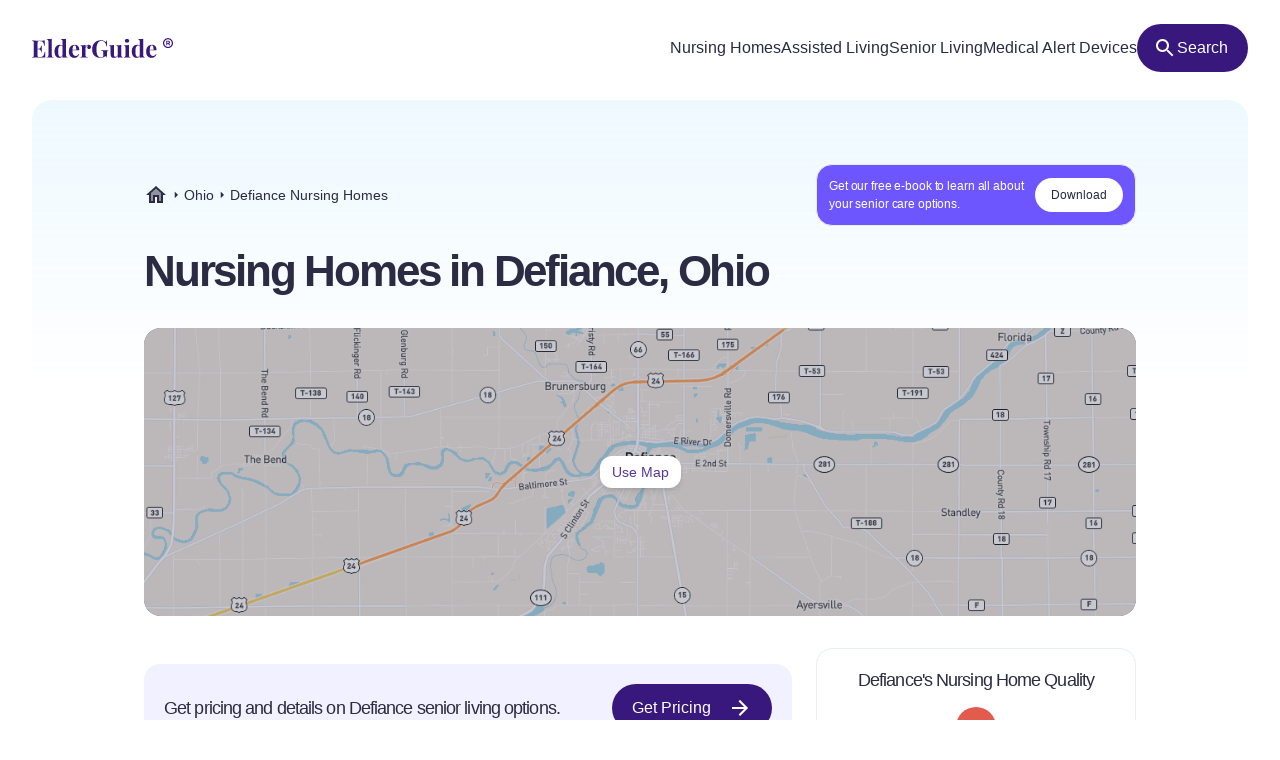

--- FILE ---
content_type: text/html
request_url: https://elderguide.com/ohio/defiance-nursing-homes/
body_size: 23014
content:
<!DOCTYPE html><html lang="en"><head><meta charset="UTF-8" /><script defer> !function(f,b,e,v,n,t,s) {if(f.fbq)return;n=f.fbq=function(){n.callMethod? n.callMethod.apply(n,arguments):n.queue.push(arguments)}; if(!f._fbq)f._fbq=n;n.push=n;n.loaded=!0;n.version='2.0'; n.queue=[];t=b.createElement(e);t.async=!0; t.src=v;s=b.getElementsByTagName(e)[0]; s.parentNode.insertBefore(t,s)}(window,document,'script', 'https://connect.facebook.net/en_US/fbevents.js'); fbq('init', '729728285256590'); fbq('track', 'PageView'); </script><noscript><img height="1" width="1" src="https://www.facebook.com/tr?id=729728285256590&ev=PageView &noscript=1"/></noscript><script type="text/javascript"> window.__fetCDs = {}; window.__fetConfig = { links: true, buttons: true, scroll: false }; </script><title>Top 10 Nursing Homes Near Defiance, OH</title><meta property="og:title" content="Top 10 Nursing Homes Near Defiance, OH"><meta property="twitter:title" content="Top 10 Nursing Homes Near Defiance, OH"><link rel="canonical" href="https://elderguide.com/ohio/defiance-nursing-homes/"><meta property="og:url" content="https://elderguide.com/ohio/defiance-nursing-homes/"><meta name="description" content="Use this interactive tool to see reviews and ratings of all 10 nursing homes near Defiance"><meta property="og:description" content="Use this interactive tool to see reviews and ratings of all 10 nursing homes near Defiance"><meta name="twitter:description" content="Use this interactive tool to see reviews and ratings of all 10 nursing homes near Defiance"><meta property="og:site_name" content="Elder Guide"><meta property="og:type" content="website" /><meta property="og:locale" content="en_US" /><meta name="twitter:card" content="summary_large_image"><meta property="og:image" content="https://elderguide.com/images/site-images/caring-for-a-man-in-a-wheel-chair-ejs-1280.jpeg"><meta property="og:image:width" content="1200" /><meta property="og:image:height" content="630" /><script type="application/ld+json"> { "@context": "http://schema.org", "@graph": [ { "@type": "City", "name":"Defiance", "geo":{"@type":"GeoCoordinates","latitude":"41.28","longitude":"-84.36"} }, { "@type": "ItemList", "name": "Assisted Living in Defiance, OH", "url": "https://elderguide.com/ohio/defiance-nursing-homes/", "numberOfItems": 3, "itemListElement": [{"@type":"ListItem","position":1,"name":"Defiance Healthcare and Rehabilitation","url":"/senior-living/twin-rivers-center-43512/"},{"@type":"ListItem","position":2,"name":"Brookview Healthcare Center","url":"/senior-living/brookview-healthcare-center-43512/"},{"@type":"ListItem","position":3,"name":"Laurels of Defiance The","url":"/senior-living/laurels-of-defiance-the-43512/"}] }, { "@type": "WebPage", "name": "Top 10 Nursing Homes Near Defiance, OH", "headline": "Find Nursing Homes near Defiance, OH", "dateModified": "2023-12-25", "inLanguage": "EN-US", "specialty": "Nursing Homes in Defiance, OH", "contentLocation": { "@type": "Place", "name":"Defiance, OH" }, "audience": { "@type": "Audience", "name": "Adult Care Takers, Adult Seniors, Adult Children, Senior Care Providers, Home Health Aides" }, "author": { "@type": "Thing", "name": "Elder Guide" } } ] } </script><meta name="viewport" content="width=device-width, initial-scale=1" /><script type="application/ld+json"> { "@context": "https://schema.org", "@type": "BreadcrumbList", "itemListElement": [{"@type":"ListItem","position":1,"name":"Elder Guide","item":"https://elderguide.com/"},{"@type":"ListItem","position":2,"name":"Ohio","item":"https://elderguide.com/ohio/"},{"@type":"ListItem","position":3,"name":"Defiance Nursing Homes","item":"https://elderguide.com"}] }</script><meta name="robots" content="noarchive" data-svelte="svelte-dnmcyz"><meta name="theme-color" content="#38187D" data-svelte="svelte-dnmcyz"><meta http-equiv="X-UA-Compatible" content="ie=edge" data-svelte="svelte-dnmcyz"><link rel="apple-touch-icon" sizes="180x180" href="/apple-touch-icon.png" data-svelte="svelte-dnmcyz"><link rel="icon" type="image/png" sizes="32x32" href="/favicon-32x32.png" data-svelte="svelte-dnmcyz"><link rel="icon" type="image/png" sizes="16x16" href="/favicon-16x16.png" data-svelte="svelte-dnmcyz"><link rel="manifest" href="/site.webmanifest" data-svelte="svelte-dnmcyz"><link rel="prefetch" href="/_elderjs/svelte/components/CityResults/CityResults.OLPBVTSF.js" as="script"><link rel="prefetch" href="/_elderjs/svelte/components/Header/Header.GTFFWQR4.js" as="script"><link rel="prefetch" href="/_elderjs/props/ejs-1698600951.json" as="fetch"><style type="text/css">.grade-bg-b-plus{background:#acca74}.mt-px{margin-top:1px}.fill-blue-100{fill:#0045AD}@media (min-width:23.4375rem){.xxs\:block{display:block}.xxs\:h-6{height:1.5rem}.xxs\:w-6{width:1.5rem}.xxs\:text-14{font-size:.875rem}}@media (min-width:37.5rem){.sm\:mb-12{margin-bottom:3rem}.sm\:mb-8{margin-bottom:2rem}.sm\:h-72{height:18rem}.sm\:h-64{height:16rem}.sm\:px-5{padding-left:1.25rem;padding-right:1.25rem}.sm\:text-36{font-size:2.25rem}}@media (min-width:48rem){.md\:col-start-1{grid-column-start:1}.md\:col-end-3{grid-column-end:3}.md\:mt-2{margin-top:.5rem}.md\:block{display:block}.md\:grid{display:grid}.md\:grid-cols-1fr-auto{grid-template-columns:minmax(0,1fr) auto}.md\:gap-x-4{-webkit-column-gap:1rem;column-gap:1rem}.md\:px-8{padding-left:2rem;padding-right:2rem}.md\:pb-5{padding-bottom:1.25rem}.md\:pt-6{padding-top:1.5rem}.md\:text-40{font-size:2.5rem}}@media (min-width:64rem){.lg\:mb-8{margin-bottom:2rem}.lg\:mt-4{margin-top:1rem}.lg\:block{display:block}.lg\:flex{display:flex}.lg\:hidden{display:none}.lg\:h-72{height:18rem}.lg\:h-12{height:3rem}.lg\:w-fit{width:-webkit-fit-content;width:-moz-fit-content;width:fit-content}.lg\:items-center{align-items:center}.lg\:justify-center{justify-content:center}.lg\:gap-8{gap:2rem}.lg\:gap-1\.5{gap:.375rem}.lg\:rounded-full{border-radius:9999px}.lg\:bg-purple-100{--tw-bg-opacity:1;background-color:rgb(56 24 125 / var(--tw-bg-opacity))}.lg\:fill-white{fill:white}.lg\:px-12{padding-left:3rem;padding-right:3rem}.lg\:px-3{padding-left:.75rem;padding-right:.75rem}.lg\:pt-8{padding-top:2rem}}h1{font-size:inherit;font-weight:inherit}@media (min-width:37.5rem){.sm\:mb-12{margin-bottom:3rem}.sm\:mb-8{margin-bottom:2rem}.sm\:h-72{height:18rem}.sm\:h-64{height:16rem}.sm\:p-5{padding:1.25rem}.sm\:px-5{padding-left:1.25rem;padding-right:1.25rem}.sm\:text-36{font-size:2.25rem}}@media (min-width:48rem){.md\:col-start-1{grid-column-start:1}.md\:col-end-3{grid-column-end:3}.md\:float-right{float:right}.md\:ml-6{margin-left:1.5rem}.md\:mb-3{margin-bottom:.75rem}.md\:mt-2{margin-top:.5rem}.md\:block{display:block}.md\:grid{display:grid}.md\:w-72{width:18rem}.md\:grid-cols-1fr-auto{grid-template-columns:minmax(0,1fr) auto}.md\:gap-x-4{-webkit-column-gap:1rem;column-gap:1rem}.md\:px-8{padding-left:2rem;padding-right:2rem}.md\:pb-5{padding-bottom:1.25rem}.md\:pt-6{padding-top:1.5rem}.md\:text-40{font-size:2.5rem}}*,::after,::before{box-sizing:border-box;border:0 solid currentColor;--tw-border-spacing-x:0;--tw-border-spacing-y:0;--tw-translate-x:0;--tw-translate-y:0;--tw-rotate:0;--tw-skew-x:0;--tw-skew-y:0;--tw-scale-x:1;--tw-scale-y:1;--tw-pan-x: ;--tw-pan-y: ;--tw-pinch-zoom: ;--tw-scroll-snap-strictness:proximity;--tw-ordinal: ;--tw-slashed-zero: ;--tw-numeric-figure: ;--tw-numeric-spacing: ;--tw-numeric-fraction: ;--tw-ring-inset: ;--tw-ring-offset-width:0px;--tw-ring-offset-color:#fff;--tw-ring-color:rgb(59 130 246 / 0.5);--tw-ring-offset-shadow:0 0 #0000;--tw-ring-shadow:0 0 #0000;--tw-shadow:0 0 #0000;--tw-shadow-colored:0 0 #0000;--tw-blur: ;--tw-brightness: ;--tw-contrast: ;--tw-grayscale: ;--tw-hue-rotate: ;--tw-invert: ;--tw-saturate: ;--tw-sepia: ;--tw-drop-shadow: ;--tw-backdrop-blur: ;--tw-backdrop-brightness: ;--tw-backdrop-contrast: ;--tw-backdrop-grayscale: ;--tw-backdrop-hue-rotate: ;--tw-backdrop-invert: ;--tw-backdrop-opacity: ;--tw-backdrop-saturate: ;--tw-backdrop-sepia: }::after,::before{--tw-content:''}html{line-height:1.5;-webkit-text-size-adjust:100%;tab-size:4;font-family:-apple-system,Inter,Roboto,Helvetica,Sans-Serif}body{margin:0;line-height:inherit}h1,h2{font-size:inherit;font-weight:inherit}a{color:inherit;text-decoration:inherit}button{font-family:inherit;font-size:100%;font-weight:inherit;line-height:inherit;color:inherit;margin:0;padding:0;text-transform:none;-webkit-appearance:button;background-color:transparent;background-image:none}:-moz-focusring{outline:auto}:-moz-ui-invalid{box-shadow:none}::-webkit-inner-spin-button,::-webkit-outer-spin-button{height:auto}::-webkit-search-decoration{-webkit-appearance:none}::-webkit-file-upload-button{-webkit-appearance:button;font:inherit}h1,h2,p{margin:0}ul{list-style:none;margin:0;padding:0}img,svg{display:block;vertical-align:middle}img{max-width:100%;height:auto}::-webkit-backdrop{--tw-border-spacing-x:0;--tw-border-spacing-y:0;--tw-translate-x:0;--tw-translate-y:0;--tw-rotate:0;--tw-skew-x:0;--tw-skew-y:0;--tw-scale-x:1;--tw-scale-y:1;--tw-pan-x: ;--tw-pan-y: ;--tw-pinch-zoom: ;--tw-scroll-snap-strictness:proximity;--tw-ordinal: ;--tw-slashed-zero: ;--tw-numeric-figure: ;--tw-numeric-spacing: ;--tw-numeric-fraction: ;--tw-ring-inset: ;--tw-ring-offset-width:0px;--tw-ring-offset-color:#fff;--tw-ring-color:rgb(59 130 246 / 0.5);--tw-ring-offset-shadow:0 0 #0000;--tw-ring-shadow:0 0 #0000;--tw-shadow:0 0 #0000;--tw-shadow-colored:0 0 #0000;--tw-blur: ;--tw-brightness: ;--tw-contrast: ;--tw-grayscale: ;--tw-hue-rotate: ;--tw-invert: ;--tw-saturate: ;--tw-sepia: ;--tw-drop-shadow: ;--tw-backdrop-blur: ;--tw-backdrop-brightness: ;--tw-backdrop-contrast: ;--tw-backdrop-grayscale: ;--tw-backdrop-hue-rotate: ;--tw-backdrop-invert: ;--tw-backdrop-opacity: ;--tw-backdrop-saturate: ;--tw-backdrop-sepia: }::backdrop{--tw-border-spacing-x:0;--tw-border-spacing-y:0;--tw-translate-x:0;--tw-translate-y:0;--tw-rotate:0;--tw-skew-x:0;--tw-skew-y:0;--tw-scale-x:1;--tw-scale-y:1;--tw-pan-x: ;--tw-pan-y: ;--tw-pinch-zoom: ;--tw-scroll-snap-strictness:proximity;--tw-ordinal: ;--tw-slashed-zero: ;--tw-numeric-figure: ;--tw-numeric-spacing: ;--tw-numeric-fraction: ;--tw-ring-inset: ;--tw-ring-offset-width:0px;--tw-ring-offset-color:#fff;--tw-ring-color:rgb(59 130 246 / 0.5);--tw-ring-offset-shadow:0 0 #0000;--tw-ring-shadow:0 0 #0000;--tw-shadow:0 0 #0000;--tw-shadow-colored:0 0 #0000;--tw-blur: ;--tw-brightness: ;--tw-contrast: ;--tw-grayscale: ;--tw-hue-rotate: ;--tw-invert: ;--tw-saturate: ;--tw-sepia: ;--tw-drop-shadow: ;--tw-backdrop-blur: ;--tw-backdrop-brightness: ;--tw-backdrop-contrast: ;--tw-backdrop-grayscale: ;--tw-backdrop-hue-rotate: ;--tw-backdrop-invert: ;--tw-backdrop-opacity: ;--tw-backdrop-saturate: ;--tw-backdrop-sepia: }.sr-only{position:absolute;width:1px;height:1px;padding:0;margin:-1px;overflow:hidden;clip:rect(0,0,0,0);white-space:nowrap;border-width:0}.fixed{position:fixed}.absolute{position:absolute}.relative{position:relative}.top-4{top:1rem}.left-1\/2{left:50%}.-top-px{top:-1px}.left-0{left:0}.top-0{top:0}.z-header{z-index:103}.-z-\[1\]{z-index:-1}.order-3{order:3}.order-1{order:1}.mx-auto{margin-left:auto;margin-right:auto}.mb-4{margin-bottom:1rem}.mt-2{margin-top:.5rem}.mt-4{margin-top:1rem}.mb-5{margin-bottom:1.25rem}.-mb-64{margin-bottom:-16rem}.mt-6{margin-top:1.5rem}.block{display:block}.flex{display:flex}.inline-flex{display:inline-flex}.grid{display:grid}.hidden{display:none}.h-10{height:2.5rem}.h-8{height:2rem}.h-full{height:100%}.h-64{height:16rem}.h-5{height:1.25rem}.h-56{height:14rem}.h-9{height:2.25rem}.h-16{height:4rem}.w-full{width:100%}.w-fit{width:-webkit-fit-content;width:-moz-fit-content;width:fit-content}.w-5{width:1.25rem}.w-9{width:2.25rem}.w-10{width:2.5rem}.max-w-full{max-width:100%}.max-w-80rem{max-width:80rem}.shrink-0{flex-shrink:0}.-translate-x-1\/2{--tw-translate-x:-50%;-webkit-transform:translate(var(--tw-translate-x),var(--tw-translate-y)) rotate(var(--tw-rotate)) skewX(var(--tw-skew-x)) skewY(var(--tw-skew-y)) scaleX(var(--tw-scale-x)) scaleY(var(--tw-scale-y));transform:translate(var(--tw-translate-x),var(--tw-translate-y)) rotate(var(--tw-rotate)) skewX(var(--tw-skew-x)) skewY(var(--tw-skew-y)) scaleX(var(--tw-scale-x)) scaleY(var(--tw-scale-y))}.-translate-y-64{--tw-translate-y:-16rem;-webkit-transform:translate(var(--tw-translate-x),var(--tw-translate-y)) rotate(var(--tw-rotate)) skewX(var(--tw-skew-x)) skewY(var(--tw-skew-y)) scaleX(var(--tw-scale-x)) scaleY(var(--tw-scale-y));transform:translate(var(--tw-translate-x),var(--tw-translate-y)) rotate(var(--tw-rotate)) skewX(var(--tw-skew-x)) skewY(var(--tw-skew-y)) scaleX(var(--tw-scale-x)) scaleY(var(--tw-scale-y))}.grid-cols-2{grid-template-columns:repeat(2,minmax(0,1fr))}.items-center{align-items:center}.justify-center{justify-content:center}.justify-between{justify-content:space-between}.gap-1{gap:.25rem}.gap-4{gap:1rem}.gap-2{gap:.5rem}.gap-8{gap:2rem}.justify-self-center{justify-self:center}.overflow-auto{overflow:auto}.overflow-hidden{overflow:hidden}.whitespace-nowrap{white-space:nowrap}.rounded-full{border-radius:9999px}.rounded-16{border-radius:1rem}.rounded-12{border-radius:.75rem}.rounded-t-20{border-top-left-radius:1.25rem;border-top-right-radius:1.25rem}.border{border-width:1px}.border-t{border-top-width:1px}.border-gray-b{--tw-border-opacity:1;border-color:rgb(231 238 243 / var(--tw-border-opacity))}.border-gray-100{--tw-border-opacity:1;border-color:rgb(43 43 67 / var(--tw-border-opacity))}.bg-white{--tw-bg-opacity:1;background-color:rgb(255 255 255 / var(--tw-bg-opacity))}.bg-gray-100{--tw-bg-opacity:1;background-color:rgb(43 43 67 / var(--tw-bg-opacity))}.bg-gradient-to-b{background-image:linear-gradient(to bottom,var(--tw-gradient-stops))}.from-blue-500{--tw-gradient-from:#EEF9FF;--tw-gradient-to:rgb(238 249 255 / 0);--tw-gradient-stops:var(--tw-gradient-from),var(--tw-gradient-to)}.fill-purple-200{fill:#58389A}.fill-purple-100{fill:#38187D}.fill-gray-100{fill:#2B2B43}.object-cover{object-fit:cover}.object-center{object-position:center}.p-4{padding:1rem}.p-5{padding:1.25rem}.px-4{padding-left:1rem;padding-right:1rem}.px-3{padding-left:.75rem;padding-right:.75rem}.px-5{padding-left:1.25rem;padding-right:1.25rem}.px-2{padding-left:.5rem;padding-right:.5rem}.pt-5{padding-top:1.25rem}.text-center{text-align:center}.font-sans{font-family:-apple-system,Inter,Roboto,Helvetica,Sans-Serif}.text-14{font-size:.875rem}.text-12{font-size:.75rem}.text-16{font-size:1rem}.text-32{font-size:2rem}.text-20{font-size:1.25rem}.text-18{font-size:1.125rem}.font-semibold{font-weight:600}.font-medium{font-weight:500}.leading-100{line-height:1}.leading-115{line-height:1.15}.leading-135{line-height:1.35}.leading-125{line-height:1.25}.tracking-title{letter-spacing:-.05em}.text-black-a65{color:rgba(0,0,0,.65)}.text-gray-100{--tw-text-opacity:1;color:rgb(43 43 67 / var(--tw-text-opacity))}.text-purple-200{--tw-text-opacity:1;color:rgb(88 56 154 / var(--tw-text-opacity))}.text-white{--tw-text-opacity:1;color:rgb(255 255 255 / var(--tw-text-opacity))}.opacity-0{opacity:0}.opacity-75{opacity:.75}.shadow-md{--tw-shadow:0 4px 6px -1px rgb(0 0 0 / 0.1),0 2px 4px -2px rgb(0 0 0 / 0.1);--tw-shadow-colored:0 4px 6px -1px var(--tw-shadow-color),0 2px 4px -2px var(--tw-shadow-color);box-shadow:var(--tw-ring-offset-shadow,0 0 #0000),var(--tw-ring-shadow,0 0 #0000),var(--tw-shadow)}.outline-none{outline:transparent solid 2px;outline-offset:2px}.hide-scrollbars::-webkit-scrollbar{display:none}.hide-scrollbars{-ms-overflow-style:none;scrollbar-width:none}.btn-primary{align-items:center;gap:.75rem;border-radius:1.25rem;--tw-bg-opacity:1;background-color:rgb(56 24 125 / var(--tw-bg-opacity));padding:1rem 1.5rem;text-align:center;font-size:1rem;font-weight:500;line-height:1.15;--tw-text-opacity:1;color:rgb(255 255 255 / var(--tw-text-opacity));outline:transparent solid 2px;outline-offset:2px}.article-content:not(.docs)>p:not(.not-content){margin-bottom:1rem;font-family:-apple-system,Inter,Roboto,Helvetica,Sans-Serif;font-size:.875rem;line-height:1.65;letter-spacing:-.01em;--tw-text-opacity:1;color:rgb(43 43 67 / var(--tw-text-opacity))}.grade-bg-a-minus{background:#86ba71}.grade-bg-b-minus{background:#f29553}.grade-bg-c{background:#eb794e}@media (min-width:23.4375rem){.article-content:not(.docs)>p:not(.not-content){font-size:1rem}.xxs\:h-6{height:1.5rem}.xxs\:w-6{width:1.5rem}.xxs\:text-14{font-size:.875rem}}@media (min-width:27rem){.xs\:p-5{padding:1.25rem}.xs\:px-5{padding-left:1.25rem;padding-right:1.25rem}}@media (min-width:37.5rem){.sm\:mb-12{margin-bottom:3rem}.sm\:mb-8{margin-bottom:2rem}.sm\:mt-12{margin-top:3rem}.sm\:h-72{height:18rem}.sm\:h-64{height:16rem}.sm\:p-5{padding:1.25rem}.sm\:px-5{padding-left:1.25rem;padding-right:1.25rem}.sm\:text-36{font-size:2.25rem}.sm\:text-24{font-size:1.5rem}}@media (min-width:48rem){.md\:col-start-1{grid-column-start:1}.md\:col-end-3{grid-column-end:3}.md\:float-right{float:right}.md\:ml-6{margin-left:1.5rem}.md\:mb-3{margin-bottom:.75rem}.md\:mt-6{margin-top:1.5rem}.md\:mt-2{margin-top:.5rem}.md\:block{display:block}.md\:grid{display:grid}.md\:w-72{width:18rem}.md\:grid-cols-1fr-auto{grid-template-columns:minmax(0,1fr) auto}.md\:gap-x-4{-webkit-column-gap:1rem;column-gap:1rem}.md\:px-8{padding-left:2rem;padding-right:2rem}.md\:pb-5{padding-bottom:1.25rem}.md\:pt-6{padding-top:1.5rem}.md\:text-40{font-size:2.5rem}.md\:text-28{font-size:1.75rem}}@media (min-width:64rem){.lg\:mb-8{margin-bottom:2rem}.lg\:mt-4{margin-top:1rem}.lg\:block{display:block}.lg\:flex{display:flex}.lg\:hidden{display:none}.lg\:h-72{height:18rem}.lg\:h-12{height:3rem}.lg\:w-80{width:20rem}.lg\:w-fit{width:-webkit-fit-content;width:-moz-fit-content;width:fit-content}.lg\:items-center{align-items:center}.lg\:justify-center{justify-content:center}.lg\:gap-8{gap:2rem}.lg\:gap-1\.5{gap:.375rem}.lg\:rounded-full{border-radius:9999px}.lg\:bg-purple-100{--tw-bg-opacity:1;background-color:rgb(56 24 125 / var(--tw-bg-opacity))}.lg\:fill-white{fill:white}.lg\:px-12{padding-left:3rem;padding-right:3rem}.lg\:px-3{padding-left:.75rem;padding-right:.75rem}.lg\:pt-8{padding-top:2rem}}@media (min-width:80rem){.xl\:mt-5{margin-top:1.25rem}.xl\:block{display:block}.xl\:px-28{padding-left:7rem;padding-right:7rem}.xl\:pt-16{padding-top:4rem}.xl\:pr-5{padding-right:1.25rem}.xl\:pl-4{padding-left:1rem}.xl\:text-44{font-size:2.75rem}}@media (min-width:90rem){.xxl\:mt-8{margin-top:2rem}.xxl\:px-0{padding-left:0;padding-right:0}.xxl\:text-48{font-size:3rem}}</style><link href="/tailwind.css" rel="stylesheet" /><link id="ejs-public-css" rel="stylesheet" href="/_elderjs/assets/svelte-7d2171d9f889cfb96804c317618c9b08.css" media="all" /><style></style></head><body class="cityNursingHomes"><svg width="0" height="0" style="position:absolute"><symbol viewBox="-160 -160 576 832" id="arrows-alt-v" xmlns="http://www.w3.org/2000/svg"><path d="M227.03 388.97H156V123.03h71.03c10.691 0 16.045-12.926 8.485-20.485l-99.029-99.03c-4.686-4.686-12.284-4.686-16.971 0l-99.029 99.03c-7.56 7.56-2.206 20.485 8.485 20.485H100v265.94H28.97c-10.691 0-16.045 12.926-8.485 20.485l99.029 99.03c4.686 4.686 12.284 4.686 16.971 0l99.029-99.03c7.56-7.559 2.206-20.485-8.484-20.485z" /></symbol><symbol viewBox="-160 -160 704 832" id="award" xmlns="http://www.w3.org/2000/svg"><defs><style>.bfa-secondary{opacity:.4}</style></defs><path d="M382.78 448.69L324 304.23a40.63 40.63 0 01-22.23 15.62C280 325.78 278.26 324.44 263 340a39.72 39.72 0 01-49.73 5.82 39.68 39.68 0 00-42.53 0A39.73 39.73 0 01121 340c-14.73-15-16.4-14-38.73-20.12a40.54 40.54 0 01-22.07-15.4L1.2 448.7a16 16 0 0015.43 22l52.69-2 36.22 38.3a16 16 0 0022.62.61A16.23 16.23 0 00132 502l60.15-147.1L252 502a16 16 0 0026.43 5l36.25-38.28 52.69 2A16 16 0 00384 455.33a16.23 16.23 0 00-1.22-6.64zM192 240a64 64 0 10-64-64 64 64 0 0064 64z" class="bfa-secondary" /><path d="M366.62 152.72a41.51 41.51 0 00-10.42-39.59c-20.41-20.77-18.47-17.35-25.95-45.74a40.66 40.66 0 00-28.47-29c-27.88-7.61-24.52-5.62-45-26.41A39.79 39.79 0 00218 1.39c-27.92 7.6-24 7.6-51.95 0A39.8 39.8 0 00127.16 12c-20.41 20.78-17 18.8-44.94 26.41a40.66 40.66 0 00-28.47 29c-7.47 28.39-5.54 25-25.95 45.75a41.46 41.46 0 00-10.42 39.58c7.47 28.36 7.48 24.4 0 52.82a41.52 41.52 0 0010.42 39.57c20.41 20.78 18.47 17.35 26 45.75a40.64 40.64 0 0028.47 29C104.6 326 106.27 325 121 340a39.74 39.74 0 0049.74 5.82 39.68 39.68 0 0142.53 0A39.73 39.73 0 00263 340c15.28-15.55 17-14.21 38.79-20.14a40.64 40.64 0 0028.47-29c7.48-28.4 5.54-25 25.95-45.75a41.49 41.49 0 0010.42-39.58c-7.48-28.36-7.49-24.4-.01-52.81zM192 272a96 96 0 1196-96 96 96 0 01-96 96z" class="bfa-primary" /></symbol><symbol viewBox="-160 -160 832 832" id="check" xmlns="http://www.w3.org/2000/svg"><path d="M173.898 439.404l-166.4-166.4c-9.997-9.997-9.997-26.206 0-36.204l36.203-36.204c9.997-9.998 26.207-9.998 36.204 0L192 312.69 432.095 72.596c9.997-9.997 26.207-9.997 36.204 0l36.203 36.204c9.997 9.997 9.997 26.206 0 36.204l-294.4 294.401c-9.998 9.997-26.207 9.997-36.204-.001z" /></symbol><symbol fill="none" viewBox="-10 -10 44 44" id="close" xmlns="http://www.w3.org/2000/svg"><path d="M24 2.417L21.583 0 12 9.583 2.417 0 0 2.417 9.583 12 0 21.583 2.417 24 12 14.417 21.583 24 24 21.583 14.417 12 24 2.417z" fill="#05395B" /></symbol><symbol viewBox="-160 -160 768 832" id="compress" xmlns="http://www.w3.org/2000/svg"><path d="M436 192H312c-13.3 0-24-10.7-24-24V44c0-6.6 5.4-12 12-12h24c6.6 0 12 5.4 12 12v100h100c6.6 0 12 5.4 12 12v24c0 6.6-5.4 12-12 12zm-276-24V44c0-6.6-5.4-12-12-12h-24c-6.6 0-12 5.4-12 12v100H12c-6.6 0-12 5.4-12 12v24c0 6.6 5.4 12 12 12h124c13.3 0 24-10.7 24-24zm0 300V344c0-13.3-10.7-24-24-24H12c-6.6 0-12 5.4-12 12v24c0 6.6 5.4 12 12 12h100v100c0 6.6 5.4 12 12 12h24c6.6 0 12-5.4 12-12zm176 0V368h100c6.6 0 12-5.4 12-12v-24c0-6.6-5.4-12-12-12H312c-13.3 0-24 10.7-24 24v124c0 6.6 5.4 12 12 12h24c6.6 0 12-5.4 12-12z" /></symbol><symbol viewBox="-160 -160 832 832" id="envelope" xmlns="http://www.w3.org/2000/svg"><path d="M464 64H48C21.49 64 0 85.49 0 112v288c0 26.51 21.49 48 48 48h416c26.51 0 48-21.49 48-48V112c0-26.51-21.49-48-48-48zm0 48v40.805c-22.422 18.259-58.168 46.651-134.587 106.49-16.841 13.247-50.201 45.072-73.413 44.701-23.208.375-56.579-31.459-73.413-44.701C106.18 199.465 70.425 171.067 48 152.805V112h416zM48 400V214.398c22.914 18.251 55.409 43.862 104.938 82.646 21.857 17.205 60.134 55.186 103.062 54.955 42.717.231 80.509-37.199 103.053-54.947 49.528-38.783 82.032-64.401 104.947-82.653V400H48z" /></symbol><symbol viewBox="-160 -160 768 832" id="expand-arrows" xmlns="http://www.w3.org/2000/svg"><path d="M447.9 332l.1 136c0 6.6-5.4 12-12 12l-136-.1c-6.6 0-12-5.4-12-12v-27.8c0-6.7 5.5-12.1 12.2-12l61.4 2.3 1.4-1.4-139-139L85 429l1.4 1.4 61.4-2.3c6.7-.1 12.2 5.3 12.2 12v27.8c0 6.6-5.4 12-12 12L12 480c-6.6 0-12-5.4-12-12l.1-136c0-6.6 5.4-12 12-12h27.8c6.7 0 12.1 5.5 12 12.2l-2.3 61.4L51 395l139-139L51 117l-1.4 1.4 2.3 61.4c.1 6.7-5.3 12.2-12 12.2H12.1c-6.6 0-12-5.4-12-12L0 44c0-6.6 5.4-12 12-12l136 .1c6.6 0 12 5.4 12 12v27.8c0 6.7-5.5 12.1-12.2 12l-61.4-2.3L85 83l139 139L363 83l-1.4-1.4-61.4 2.3c-6.7.1-12.2-5.3-12.2-12V44.1c0-6.6 5.4-12 12-12l136-.1c6.6 0 12 5.4 12 12l-.1 136c0 6.6-5.4 12-12 12h-27.8c-6.7 0-12.1-5.5-12-12.2l2.3-61.4-1.4-1.4-139 139 139 139 1.4-1.4-2.3-61.4c-.1-6.7 5.3-12.2 12-12.2h27.8c6.6 0 12 5.4 12 12z" /></symbol><symbol viewBox="-180 -180 936 872" id="home-lg-alt" xmlns="http://www.w3.org/2000/svg"><path d="M288 115L69.47 307.71c-1.62 1.46-3.69 2.14-5.47 3.35V496a16 16 0 0016 16h128a16 16 0 0016-16V368a16 16 0 0116-16h96a16 16 0 0116 16v128a16 16 0 0016 16h128a16 16 0 0016-16V311.1c-1.7-1.16-3.72-1.82-5.26-3.2zm282.69 121.28l-255.94-226a39.85 39.85 0 00-53.45 0l-256 226a16 16 0 00-1.21 22.6L25.5 282.7a16 16 0 0022.6 1.21L277.42 81.63a16 16 0 0121.17 0L527.91 283.9a16 16 0 0022.6-1.21l21.4-23.82a16 16 0 00-1.22-22.59z" /></symbol><symbol viewBox="-160 -160 832 832" id="info-circle" xmlns="http://www.w3.org/2000/svg"><path d="M256 8C119.043 8 8 119.083 8 256c0 136.997 111.043 248 248 248s248-111.003 248-248C504 119.083 392.957 8 256 8zm0 448c-110.532 0-200-89.431-200-200 0-110.495 89.472-200 200-200 110.491 0 200 89.471 200 200 0 110.53-89.431 200-200 200zm0-338c23.196 0 42 18.804 42 42s-18.804 42-42 42-42-18.804-42-42 18.804-42 42-42zm56 254c0 6.627-5.373 12-12 12h-88c-6.627 0-12-5.373-12-12v-24c0-6.627 5.373-12 12-12h12v-64h-12c-6.627 0-12-5.373-12-12v-24c0-6.627 5.373-12 12-12h64c6.627 0 12 5.373 12 12v100h12c6.627 0 12 5.373 12 12v24z" /></symbol><symbol viewBox="-160 -160 832 832" id="link" xmlns="http://www.w3.org/2000/svg"><path d="M314.222 197.78c51.091 51.091 54.377 132.287 9.75 187.16-6.242 7.73-2.784 3.865-84.94 86.02-54.696 54.696-143.266 54.745-197.99 0-54.711-54.69-54.734-143.255 0-197.99 32.773-32.773 51.835-51.899 63.409-63.457 7.463-7.452 20.331-2.354 20.486 8.192a173.31 173.31 0 004.746 37.828c.966 4.029-.272 8.269-3.202 11.198L80.632 312.57c-32.755 32.775-32.887 85.892 0 118.8 32.775 32.755 85.892 32.887 118.8 0l75.19-75.2c32.718-32.725 32.777-86.013 0-118.79a83.722 83.722 0 00-22.814-16.229c-4.623-2.233-7.182-7.25-6.561-12.346 1.356-11.122 6.296-21.885 14.815-30.405l4.375-4.375c3.625-3.626 9.177-4.594 13.76-2.294 12.999 6.524 25.187 15.211 36.025 26.049zM470.958 41.04c-54.724-54.745-143.294-54.696-197.99 0-82.156 82.156-78.698 78.29-84.94 86.02-44.627 54.873-41.341 136.069 9.75 187.16 10.838 10.838 23.026 19.525 36.025 26.049 4.582 2.3 10.134 1.331 13.76-2.294l4.375-4.375c8.52-8.519 13.459-19.283 14.815-30.405.621-5.096-1.938-10.113-6.561-12.346a83.706 83.706 0 01-22.814-16.229c-32.777-32.777-32.718-86.065 0-118.79l75.19-75.2c32.908-32.887 86.025-32.755 118.8 0 32.887 32.908 32.755 86.025 0 118.8l-45.848 45.84c-2.93 2.929-4.168 7.169-3.202 11.198a173.31 173.31 0 014.746 37.828c.155 10.546 13.023 15.644 20.486 8.192 11.574-11.558 30.636-30.684 63.409-63.457 54.733-54.735 54.71-143.3-.001-197.991z" /></symbol><symbol viewBox="-160 -160 832 832" id="phone-alt" xmlns="http://www.w3.org/2000/svg"><path d="M497.39 361.8l-112-48a24 24 0 00-28 6.9l-49.6 60.6A370.66 370.66 0 01130.6 204.11l60.6-49.6a23.94 23.94 0 006.9-28l-48-112A24.16 24.16 0 00122.6.61l-104 24A24 24 0 000 48c0 256.5 207.9 464 464 464a24 24 0 0023.4-18.6l24-104a24.29 24.29 0 00-14.01-27.6z" /></symbol><symbol viewBox="-160 -160 832 832" id="search" xmlns="http://www.w3.org/2000/svg"><path d="M505 442.7L405.3 343c-4.5-4.5-10.6-7-17-7H372c27.6-35.3 44-79.7 44-128C416 93.1 322.9 0 208 0S0 93.1 0 208s93.1 208 208 208c48.3 0 92.7-16.4 128-44v16.3c0 6.4 2.5 12.5 7 17l99.7 99.7c9.4 9.4 24.6 9.4 33.9 0l28.3-28.3c9.4-9.4 9.4-24.6.1-34zM208 336c-70.7 0-128-57.2-128-128 0-70.7 57.2-128 128-128 70.7 0 128 57.2 128 128 0 70.7-57.2 128-128 128z" /></symbol><symbol viewBox="-160 -160 672 832" id="times" xmlns="http://www.w3.org/2000/svg"><path d="M242.72 256l100.07-100.07c12.28-12.28 12.28-32.19 0-44.48l-22.24-22.24c-12.28-12.28-32.19-12.28-44.48 0L176 189.28 75.93 89.21c-12.28-12.28-32.19-12.28-44.48 0L9.21 111.45c-12.28 12.28-12.28 32.19 0 44.48L109.28 256 9.21 356.07c-12.28 12.28-12.28 32.19 0 44.48l22.24 22.24c12.28 12.28 32.2 12.28 44.48 0L176 322.72l100.07 100.07c12.28 12.28 32.2 12.28 44.48 0l22.24-22.24c12.28-12.28 12.28-32.19 0-44.48L242.72 256z" /></symbol></svg><a href="#main" class="transition top-4 left-1/2 -translate-x-1/2 fixed -translate-y-64 opacity-0 focus:opacity-100 focus:translate-y-0 shadow-md btn-primary whitespace-nowrap z-header">Skip to content </a><header><div class="header-component" id="header-ejs-c7038d0466"><div class="max-w-80rem mx-auto md:mt-2 lg:mt-4 xxl:mt-8"><div class="flex justify-between items-center h-16 px-5 md:px-8 xxl:px-0"><a href="/" aria-label="home"><svg width="141" height="20" viewBox="0 0 141 20" fill="none" xmlns="http://www.w3.org/2000/svg" class aria-hidden="true"><path d="M12.84 2.563C12.776 3.267 12.728 3.947 12.696 4.603C12.68 5.259 12.672 5.763 12.672 6.115C12.672 6.435 12.68 6.739 12.696 7.027C12.712 7.315 12.728 7.555 12.744 7.747H12.192C12.032 6.579 11.784 5.659 11.448 4.987C11.112 4.299 10.672 3.819 10.128 3.547C9.6 3.259 8.976 3.115 8.256 3.115H7.272C6.808 3.115 6.456 3.155 6.216 3.235C5.976 3.315 5.816 3.475 5.736 3.715C5.656 3.955 5.616 4.323 5.616 4.819V17.299C5.616 17.795 5.656 18.163 5.736 18.403C5.816 18.643 5.976 18.803 6.216 18.883C6.456 18.963 6.808 19.003 7.272 19.003H8.448C9.168 19.003 9.8 18.851 10.344 18.547C10.904 18.227 11.376 17.691 11.76 16.939C12.16 16.187 12.464 15.171 12.672 13.891H13.224C13.176 14.403 13.152 15.075 13.152 15.907C13.152 16.275 13.16 16.795 13.176 17.467C13.192 18.139 13.24 18.835 13.32 19.555C12.504 19.523 11.584 19.507 10.56 19.507C9.536 19.491 8.624 19.483 7.824 19.483C7.424 19.483 6.912 19.483 6.288 19.483C5.664 19.483 4.992 19.491 4.272 19.507C3.552 19.507 2.824 19.515 2.088 19.531C1.352 19.531 0.656 19.539 0 19.555V19.075C0.512 19.043 0.896 18.979 1.152 18.883C1.408 18.787 1.576 18.595 1.656 18.307C1.752 18.019 1.8 17.587 1.8 17.011V5.107C1.8 4.515 1.752 4.083 1.656 3.811C1.576 3.523 1.4 3.331 1.128 3.235C0.872 3.123 0.496 3.059 0 3.043V2.563C0.656 2.579 1.352 2.595 2.088 2.611C2.824 2.611 3.552 2.619 4.272 2.635C4.992 2.635 5.664 2.635 6.288 2.635C6.912 2.635 7.424 2.635 7.824 2.635C8.56 2.635 9.392 2.635 10.32 2.635C11.264 2.619 12.104 2.595 12.84 2.563ZM9.096 10.771C9.096 10.771 9.096 10.851 9.096 11.011C9.096 11.171 9.096 11.251 9.096 11.251H4.896C4.896 11.251 4.896 11.171 4.896 11.011C4.896 10.851 4.896 10.771 4.896 10.771H9.096ZM9.792 7.603C9.728 8.515 9.696 9.211 9.696 9.691C9.712 10.171 9.72 10.611 9.72 11.011C9.72 11.411 9.728 11.851 9.744 12.331C9.76 12.811 9.8 13.507 9.864 14.419H9.312C9.232 13.859 9.08 13.339 8.856 12.859C8.648 12.379 8.344 11.995 7.944 11.707C7.544 11.403 7.024 11.251 6.384 11.251V10.771C6.864 10.771 7.272 10.675 7.608 10.483C7.944 10.275 8.216 10.011 8.424 9.691C8.648 9.355 8.824 9.003 8.952 8.635C9.08 8.267 9.176 7.923 9.24 7.603H9.792Z" class="fill-purple-100"></path><path d="M19.8669 0.763V17.323C19.8669 17.995 19.9789 18.451 20.2029 18.691C20.4429 18.931 20.8429 19.051 21.4029 19.051V19.555C21.0989 19.539 20.6429 19.523 20.0349 19.507C19.4269 19.475 18.8109 19.459 18.1869 19.459C17.5629 19.459 16.9309 19.475 16.2909 19.507C15.6669 19.523 15.1949 19.539 14.8749 19.555V19.051C15.4349 19.051 15.8269 18.931 16.0509 18.691C16.2909 18.451 16.4109 17.995 16.4109 17.323V3.643C16.4109 2.923 16.2989 2.395 16.0749 2.059C15.8669 1.707 15.4669 1.531 14.8749 1.531V1.027C15.3869 1.075 15.8829 1.099 16.3629 1.099C17.0189 1.099 17.6429 1.075 18.2349 1.027C18.8269 0.963001 19.3709 0.875001 19.8669 0.763Z" class="fill-purple-100"></path><path d="M33.9977 0.763V16.915C33.9977 17.635 34.1097 18.171 34.3337 18.523C34.5577 18.859 34.9577 19.027 35.5337 19.027V19.531C35.0377 19.483 34.5417 19.459 34.0457 19.459C33.3737 19.459 32.7417 19.483 32.1497 19.531C31.5737 19.579 31.0377 19.667 30.5417 19.795V3.643C30.5417 2.923 30.4297 2.395 30.2057 2.059C29.9977 1.707 29.5977 1.531 29.0057 1.531V1.027C29.5177 1.075 30.0137 1.099 30.4937 1.099C31.1497 1.099 31.7737 1.075 32.3657 1.027C32.9577 0.963001 33.5017 0.875001 33.9977 0.763ZM27.8777 6.811C28.5817 6.811 29.1977 6.931 29.7257 7.171C30.2697 7.395 30.6937 7.779 30.9977 8.323L30.7097 8.587C30.5017 8.203 30.2217 7.931 29.8697 7.771C29.5337 7.595 29.1737 7.507 28.7897 7.507C27.9737 7.507 27.3257 7.987 26.8457 8.947C26.3657 9.891 26.1337 11.355 26.1497 13.339C26.1497 14.699 26.2377 15.787 26.4137 16.603C26.6057 17.403 26.8697 17.979 27.2057 18.331C27.5577 18.683 27.9577 18.859 28.4057 18.859C28.9497 18.859 29.4377 18.643 29.8697 18.211C30.3017 17.779 30.5337 17.195 30.5657 16.459L30.6857 17.299C30.4457 18.147 30.0537 18.795 29.5097 19.243C28.9817 19.675 28.2857 19.891 27.4217 19.891C26.4777 19.891 25.6297 19.659 24.8777 19.195C24.1417 18.731 23.5657 18.019 23.1497 17.059C22.7337 16.083 22.5257 14.827 22.5257 13.291C22.5257 11.835 22.7577 10.635 23.2217 9.691C23.6857 8.731 24.3177 8.011 25.1177 7.531C25.9337 7.051 26.8537 6.811 27.8777 6.811Z" class="fill-purple-100"></path><path d="M42.7254 6.811C44.1334 6.811 45.2374 7.227 46.0374 8.059C46.8374 8.891 47.2374 10.251 47.2374 12.139H39.3414L39.2934 11.683H44.2134C44.2294 10.899 44.1814 10.179 44.0694 9.523C43.9574 8.851 43.7814 8.315 43.5414 7.915C43.3014 7.515 42.9814 7.315 42.5814 7.315C42.0214 7.315 41.5414 7.667 41.1414 8.371C40.7574 9.075 40.5254 10.243 40.4454 11.875L40.5174 12.019C40.5014 12.211 40.4854 12.411 40.4694 12.619C40.4694 12.827 40.4694 13.043 40.4694 13.267C40.4694 14.371 40.6214 15.267 40.9254 15.955C41.2454 16.643 41.6454 17.147 42.1254 17.467C42.6054 17.771 43.0934 17.923 43.5894 17.923C43.9254 17.923 44.2694 17.875 44.6214 17.779C44.9894 17.667 45.3574 17.475 45.7254 17.203C46.0934 16.915 46.4374 16.515 46.7574 16.003L47.1894 16.147C46.9974 16.755 46.6934 17.347 46.2774 17.923C45.8614 18.499 45.3334 18.971 44.6934 19.339C44.0534 19.707 43.2854 19.891 42.3894 19.891C41.3014 19.891 40.3414 19.659 39.5094 19.195C38.6774 18.731 38.0214 18.027 37.5414 17.083C37.0774 16.139 36.8454 14.939 36.8454 13.483C36.8454 11.995 37.0934 10.755 37.5894 9.763C38.1014 8.771 38.7974 8.035 39.6774 7.555C40.5734 7.059 41.5894 6.811 42.7254 6.811Z" class="fill-purple-100"></path><path d="M56.7426 6.811C57.2546 6.811 57.6706 6.923 57.9906 7.147C58.3106 7.355 58.5426 7.627 58.6866 7.963C58.8466 8.299 58.9266 8.651 58.9266 9.019C58.9266 9.611 58.7506 10.099 58.3986 10.483C58.0626 10.851 57.6146 11.035 57.0546 11.035C56.4946 11.035 56.0546 10.899 55.7346 10.627C55.4306 10.339 55.2786 9.963 55.2786 9.499C55.2786 9.051 55.3746 8.683 55.5666 8.395C55.7746 8.091 56.0306 7.835 56.3346 7.627C56.1106 7.563 55.8866 7.571 55.6626 7.651C55.3586 7.699 55.0706 7.827 54.7986 8.035C54.5266 8.227 54.2946 8.475 54.1026 8.779C53.9106 9.067 53.7586 9.387 53.6466 9.739C53.5346 10.075 53.4786 10.403 53.4786 10.723V17.083C53.4786 17.851 53.6626 18.371 54.0306 18.643C54.4146 18.915 54.9826 19.051 55.7346 19.051V19.555C55.3666 19.539 54.8306 19.523 54.1266 19.507C53.4226 19.475 52.6866 19.459 51.9186 19.459C51.2786 19.459 50.6306 19.475 49.9746 19.507C49.3186 19.523 48.8226 19.539 48.4866 19.555V19.051C49.0466 19.051 49.4386 18.931 49.6626 18.691C49.9026 18.451 50.0226 17.995 50.0226 17.323V9.763C50.0226 9.043 49.9106 8.515 49.6866 8.179C49.4786 7.827 49.0786 7.651 48.4866 7.651V7.147C48.9986 7.195 49.4946 7.219 49.9746 7.219C50.6466 7.219 51.2706 7.195 51.8466 7.147C52.4386 7.083 52.9826 6.995 53.4786 6.883V9.115C53.6706 8.683 53.9266 8.291 54.2466 7.939C54.5666 7.587 54.9346 7.315 55.3506 7.123C55.7666 6.915 56.2306 6.811 56.7426 6.811Z" class="fill-purple-100"></path><path d="M68.8337 2.227C69.9217 2.227 70.8097 2.379 71.4977 2.683C72.1857 2.987 72.8017 3.355 73.3457 3.787C73.5377 3.931 73.6977 4.003 73.8257 4.003C74.1297 4.003 74.3297 3.523 74.4257 2.563H74.9777C74.9457 3.187 74.9217 3.947 74.9057 4.843C74.8897 5.723 74.8817 6.899 74.8817 8.371H74.3297C74.2177 7.411 74.0417 6.579 73.8017 5.875C73.5777 5.155 73.1537 4.539 72.5297 4.027C72.1457 3.659 71.6657 3.371 71.0897 3.163C70.5297 2.955 69.9617 2.851 69.3857 2.851C68.5057 2.851 67.7537 3.083 67.1297 3.547C66.5057 3.995 65.9937 4.611 65.5937 5.395C65.1937 6.179 64.8977 7.067 64.7057 8.059C64.5137 9.035 64.4177 10.051 64.4177 11.107C64.4177 13.987 64.8097 16.091 65.5937 17.419C66.3937 18.747 67.5377 19.411 69.0257 19.411C69.4097 19.411 69.7457 19.363 70.0337 19.267C70.3217 19.171 70.5537 19.059 70.7297 18.931C70.9537 18.771 71.1057 18.603 71.1857 18.427C71.2657 18.235 71.3057 17.987 71.3057 17.683V15.331C71.3057 14.595 71.2417 14.051 71.1137 13.699C71.0017 13.331 70.7697 13.083 70.4177 12.955C70.0657 12.827 69.5537 12.755 68.8817 12.739V12.259C69.2177 12.275 69.6177 12.291 70.0817 12.307C70.5617 12.307 71.0577 12.315 71.5697 12.331C72.0817 12.331 72.5537 12.331 72.9857 12.331C73.6577 12.331 74.2737 12.323 74.8337 12.307C75.3937 12.291 75.8497 12.275 76.2017 12.259V12.739C75.8977 12.755 75.6657 12.811 75.5057 12.907C75.3617 13.003 75.2577 13.195 75.1937 13.483C75.1457 13.771 75.1217 14.211 75.1217 14.803V19.555H74.6417C74.6257 19.283 74.5617 18.987 74.4497 18.667C74.3537 18.347 74.1857 18.187 73.9457 18.187C73.8337 18.187 73.6817 18.219 73.4897 18.283C73.3137 18.331 73.0337 18.467 72.6497 18.691C72.0577 19.027 71.4337 19.315 70.7777 19.555C70.1217 19.779 69.4337 19.891 68.7137 19.891C66.8577 19.891 65.2897 19.547 64.0097 18.859C62.7297 18.171 61.7617 17.187 61.1057 15.907C60.4657 14.611 60.1457 13.059 60.1457 11.251C60.1457 9.427 60.5137 7.843 61.2497 6.499C62.0017 5.155 63.0257 4.107 64.3217 3.355C65.6337 2.603 67.1377 2.227 68.8337 2.227Z" class="fill-purple-100"></path><path d="M89.2901 6.883V16.939C89.2901 17.659 89.4021 18.195 89.6261 18.547C89.8501 18.883 90.2501 19.051 90.8261 19.051V19.555C90.3301 19.507 89.8341 19.483 89.3381 19.483C88.6661 19.483 88.0421 19.507 87.4661 19.555C86.8901 19.603 86.3461 19.691 85.8341 19.819V17.659C85.4501 18.459 84.9141 19.035 84.2261 19.387C83.5541 19.723 82.8021 19.891 81.9701 19.891C81.2981 19.891 80.7541 19.803 80.3381 19.627C79.9221 19.451 79.5941 19.227 79.3541 18.955C79.0821 18.651 78.8901 18.251 78.7781 17.755C78.6661 17.259 78.6101 16.619 78.6101 15.835V9.763C78.6101 9.043 78.4981 8.515 78.2741 8.179C78.0661 7.827 77.6661 7.651 77.0741 7.651V7.147C77.5861 7.195 78.0821 7.219 78.5621 7.219C79.2341 7.219 79.8581 7.195 80.4341 7.147C81.0261 7.083 81.5701 6.995 82.0661 6.883V16.819C82.0661 17.219 82.0981 17.571 82.1621 17.875C82.2421 18.179 82.3861 18.419 82.5941 18.595C82.8021 18.755 83.1061 18.835 83.5061 18.835C83.9381 18.835 84.3221 18.715 84.6581 18.475C85.0101 18.235 85.2901 17.907 85.4981 17.491C85.7221 17.059 85.8341 16.579 85.8341 16.051V9.763C85.8341 9.043 85.7221 8.515 85.4981 8.179C85.2901 7.827 84.8901 7.651 84.2981 7.651V7.147C84.8101 7.195 85.3061 7.219 85.7861 7.219C86.4581 7.219 87.0821 7.195 87.6581 7.147C88.2501 7.083 88.7941 6.995 89.2901 6.883Z" class="fill-purple-100"></path><path d="M95.0128 0.955001C95.6848 0.955001 96.2128 1.123 96.5968 1.459C96.9968 1.779 97.1968 2.227 97.1968 2.803C97.1968 3.379 96.9968 3.835 96.5968 4.171C96.2128 4.491 95.6848 4.651 95.0128 4.651C94.3408 4.651 93.8048 4.491 93.4048 4.171C93.0208 3.835 92.8288 3.379 92.8288 2.803C92.8288 2.227 93.0208 1.779 93.4048 1.459C93.8048 1.123 94.3408 0.955001 95.0128 0.955001ZM96.8848 6.883V17.323C96.8848 17.995 96.9968 18.451 97.2208 18.691C97.4608 18.931 97.8608 19.051 98.4208 19.051V19.555C98.1328 19.539 97.6848 19.523 97.0768 19.507C96.4688 19.475 95.8528 19.459 95.2288 19.459C94.6048 19.459 93.9728 19.475 93.3328 19.507C92.6928 19.523 92.2128 19.539 91.8928 19.555V19.051C92.4528 19.051 92.8448 18.931 93.0688 18.691C93.3088 18.451 93.4288 17.995 93.4288 17.323V9.763C93.4288 9.043 93.3168 8.515 93.0928 8.179C92.8848 7.827 92.4848 7.651 91.8928 7.651V7.147C92.4048 7.195 92.9008 7.219 93.3808 7.219C94.0528 7.219 94.6768 7.195 95.2528 7.147C95.8448 7.083 96.3888 6.995 96.8848 6.883Z" class="fill-purple-100"></path><path d="M111.271 0.763V16.915C111.271 17.635 111.383 18.171 111.607 18.523C111.831 18.859 112.231 19.027 112.807 19.027V19.531C112.311 19.483 111.815 19.459 111.319 19.459C110.647 19.459 110.015 19.483 109.423 19.531C108.847 19.579 108.311 19.667 107.815 19.795V3.643C107.815 2.923 107.703 2.395 107.479 2.059C107.271 1.707 106.871 1.531 106.279 1.531V1.027C106.791 1.075 107.287 1.099 107.767 1.099C108.423 1.099 109.047 1.075 109.639 1.027C110.231 0.963001 110.775 0.875001 111.271 0.763ZM105.151 6.811C105.855 6.811 106.471 6.931 106.999 7.171C107.543 7.395 107.967 7.779 108.271 8.323L107.983 8.587C107.775 8.203 107.495 7.931 107.143 7.771C106.807 7.595 106.447 7.507 106.063 7.507C105.247 7.507 104.599 7.987 104.119 8.947C103.639 9.891 103.407 11.355 103.423 13.339C103.423 14.699 103.511 15.787 103.687 16.603C103.879 17.403 104.143 17.979 104.479 18.331C104.831 18.683 105.231 18.859 105.679 18.859C106.223 18.859 106.711 18.643 107.143 18.211C107.575 17.779 107.807 17.195 107.839 16.459L107.959 17.299C107.719 18.147 107.327 18.795 106.783 19.243C106.255 19.675 105.559 19.891 104.695 19.891C103.751 19.891 102.903 19.659 102.151 19.195C101.415 18.731 100.839 18.019 100.423 17.059C100.007 16.083 99.7991 14.827 99.7991 13.291C99.7991 11.835 100.031 10.635 100.495 9.691C100.959 8.731 101.591 8.011 102.391 7.531C103.207 7.051 104.127 6.811 105.151 6.811Z" class="fill-purple-100"></path><path d="M119.999 6.811C121.407 6.811 122.511 7.227 123.311 8.059C124.111 8.891 124.511 10.251 124.511 12.139H116.615L116.567 11.683H121.487C121.503 10.899 121.455 10.179 121.343 9.523C121.231 8.851 121.055 8.315 120.815 7.915C120.575 7.515 120.255 7.315 119.855 7.315C119.295 7.315 118.815 7.667 118.415 8.371C118.031 9.075 117.799 10.243 117.719 11.875L117.791 12.019C117.775 12.211 117.759 12.411 117.743 12.619C117.743 12.827 117.743 13.043 117.743 13.267C117.743 14.371 117.895 15.267 118.199 15.955C118.519 16.643 118.919 17.147 119.399 17.467C119.879 17.771 120.367 17.923 120.863 17.923C121.199 17.923 121.543 17.875 121.895 17.779C122.263 17.667 122.631 17.475 122.999 17.203C123.367 16.915 123.711 16.515 124.031 16.003L124.463 16.147C124.271 16.755 123.967 17.347 123.551 17.923C123.135 18.499 122.607 18.971 121.967 19.339C121.327 19.707 120.559 19.891 119.663 19.891C118.575 19.891 117.615 19.659 116.783 19.195C115.951 18.731 115.295 18.027 114.815 17.083C114.351 16.139 114.119 14.939 114.119 13.483C114.119 11.995 114.367 10.755 114.863 9.763C115.375 8.771 116.071 8.035 116.951 7.555C117.847 7.059 118.863 6.811 119.999 6.811Z" class="fill-purple-100"></path><path d="M134.25 7.35901V2.74651H136.587C136.775 2.74651 136.979 2.80068 137.2 2.90901C137.421 3.01318 137.608 3.17568 137.763 3.39651C137.921 3.61318 138 3.88818 138 4.22151C138 4.55901 137.919 4.84651 137.756 5.08401C137.594 5.31734 137.396 5.49443 137.163 5.61526C136.933 5.73609 136.717 5.79651 136.512 5.79651H134.825V5.04651H136.2C136.338 5.04651 136.485 4.97776 136.644 4.84026C136.806 4.70276 136.888 4.49651 136.888 4.22151C136.888 3.93818 136.806 3.74651 136.644 3.64651C136.485 3.54651 136.346 3.49651 136.225 3.49651H135.263V7.35901H134.25ZM137.038 5.18401L138.188 7.35901H137.075L135.95 5.18401H137.038ZM136 10.109C135.308 10.109 134.66 9.97984 134.056 9.72151C133.452 9.46317 132.921 9.10484 132.463 8.64651C132.004 8.18818 131.646 7.65692 131.388 7.05276C131.129 6.44859 131 5.80068 131 5.10901C131 4.41734 131.129 3.76943 131.388 3.16526C131.646 2.56109 132.004 2.02984 132.463 1.57151C132.921 1.11318 133.452 0.754843 134.056 0.496509C134.66 0.238176 135.308 0.109009 136 0.109009C136.692 0.109009 137.34 0.238176 137.944 0.496509C138.548 0.754843 139.079 1.11318 139.538 1.57151C139.996 2.02984 140.354 2.56109 140.612 3.16526C140.871 3.76943 141 4.41734 141 5.10901C141 5.80068 140.871 6.44859 140.612 7.05276C140.354 7.65692 139.996 8.18818 139.538 8.64651C139.079 9.10484 138.548 9.46317 137.944 9.72151C137.34 9.97984 136.692 10.109 136 10.109ZM136 8.90901C136.7 8.90901 137.338 8.73817 137.913 8.39651C138.488 8.05484 138.946 7.59651 139.288 7.02151C139.629 6.44651 139.8 5.80901 139.8 5.10901C139.8 4.40901 139.629 3.77151 139.288 3.19651C138.946 2.62151 138.488 2.16317 137.913 1.82151C137.338 1.47984 136.7 1.30901 136 1.30901C135.3 1.30901 134.662 1.47984 134.087 1.82151C133.512 2.16317 133.054 2.62151 132.713 3.19651C132.371 3.77151 132.2 4.40901 132.2 5.10901C132.2 5.80901 132.371 6.44651 132.713 7.02151C133.054 7.59651 133.512 8.05484 134.087 8.39651C134.662 8.73817 135.3 8.90901 136 8.90901Z" class="fill-purple-100"></path></svg></a><div class="flex items-center gap-4 lg:gap-8"><nav class="hidden lg:block"><ul class="flex items-center gap-8"><li><a class="text-16 font-medium text-gray-100 hover:border-b-2 border-gray-100" href="/nursing-homes/">Nursing Homes</a></li><li><a class="text-16 font-medium text-gray-100 hover:border-b-2 border-gray-100" href="/assisted-living/">Assisted Living</a></li><li><a class="text-16 font-medium text-gray-100 hover:border-b-2 border-gray-100" href="/senior-living/">Senior Living</a></li><li><a class="text-16 font-medium text-gray-100 hover:border-b-2 border-gray-100" href="/medical-alert-devices/">Medical Alert Devices</a></li></ul></nav><div class="header-autocomplete flex items-center"><button aria-label="Search nursing homes" class="lg:flex lg:gap-1.5 lg:w-fit lg:px-3 xl:pr-5 xl:pl-4 lg:h-12 lg:rounded-full lg:bg-purple-100 lg:items-center lg:justify-center outline-none focus:shadow-focus-border transition-shadow"><svg width="24" height="24" viewBox="0 0 24 24" fill="none" xmlns="http://www.w3.org/2000/svg" class aria-hidden="true"><path fill-rule="evenodd" clip-rule="evenodd" d="M14.71 14H15.5L20.49 19L19 20.49L14 15.5V14.71L13.73 14.43C12.59 15.41 11.11 16 9.5 16C5.91 16 3 13.09 3 9.5C3 5.91 5.91 3 9.5 3C13.09 3 16 5.91 16 9.5C16 11.11 15.41 12.59 14.43 13.73L14.71 14ZM5 9.5C5 11.99 7.01 14 9.5 14C11.99 14 14 11.99 14 9.5C14 7.01 11.99 5 9.5 5C7.01 5 5 7.01 5 9.5Z" class="fill-purple-200 lg:fill-white"></path></svg><span class="hidden xl:block text-white" aria-hidden="true">Search </span></button></div><button id="menu-toggle" class="lg:hidden" aria-expanded="false" aria-controls="mobile-main-menu" aria-label="Open Menu" data-open="false"><span class="sr-only">Menu</span><svg width="24" height="24" viewBox="0 0 24 24" fill="none" xmlns="http://www.w3.org/2000/svg"><path class="fill-purple-200" fill-rule="evenodd" clip-rule="evenodd" d="M3 8V6H21V8H3ZM3 13H21V11H3V13ZM3 18H21V16H3V18Z"></path></svg></button></div></div></div></div></header><main id="main" class="custom"><div class="cityresults-component" id="cityresults-ejs-c7038d0465"><div class="relative max-w-80rem mx-auto px-3 mb-5 mt-2 sm:px-5 md:px-8 md:grid md:grid-cols-1fr-auto md:gap-x-4 xl:mt-5 sm:mb-12 xxl:px-0"><div aria-hidden="true" class="w-full h-64 sm:h-72 rounded-t-20 bg-gradient-to-b from-blue-500 -z-[1] -mb-64 sm:-mb-72 md:col-start-1 md:col-end-3"></div><div class="relative p-4 xs:p-5 md:px-8 md:pb-5 md:pt-6 lg:px-12 lg:pt-8 xl:px-28 xl:pt-16 md:col-start-1 md:col-end-3 md:flex justify-between items-center gap-4"><div class="hide-scrollbars overflow-hidden max-w-full "><ul class="flex items-center gap-1 whitespace-nowrap hide-scrollbars overflow-auto" aria-label="Current navigation"><li class="flex items-center gap-1 text-12 text-gray-100 leading-115 xxs:text-14"><a href="/" class="hover:underline w-fit"><svg viewBox="0 0 24 24" fill="none" xmlns="http://www.w3.org/2000/svg" class="w-5 h-5 xxs:w-6 xxs:h-6" aria-hidden="true"><path fill-rule="evenodd" clip-rule="evenodd" d="M5 12H2L12 3L22 12H19V20H13V14H11V20H5V12ZM15 18H17V10.19L12 5.69L7 10.19V18H9V12H15V18Z" fill="#2B2B43" /><path opacity="0.5" d="M7 10.19V18H9V12H15V18H17V10.19L12 5.69L7 10.19Z" fill="#2B2B43" /></svg><span class="sr-only">ElderGuide.com</span></a></li><li class="flex items-center gap-1 text-12 text-gray-100 leading-115 xxs:text-14"><svg width="16" height="16" viewBox="0 0 16 16" fill="none" xmlns="http://www.w3.org/2000/svg" class aria-hidden="true"><path d="M6.66675 11.3333L10.0001 8L6.66675 4.66667V11.3333Z" class="fill-gray-100"></path></svg><a href="/ohio/" class="hover:underline w-fit">Ohio</a></li><li class="flex items-center gap-1 text-12 text-gray-100 leading-115 xxs:text-14"><svg width="16" height="16" viewBox="0 0 16 16" fill="none" xmlns="http://www.w3.org/2000/svg" class aria-hidden="true"><path d="M6.66675 11.3333L10.0001 8L6.66675 4.66667V11.3333Z" class="fill-gray-100"></path></svg> Defiance Nursing Homes </li></ul></div><section class="bg-purple-300 border border-gray-b rounded-16 max-w-80 p-3 mt-3 md:mt-0" role="alert"><div class="items-center justify-between text-center md:flex md:text-left sm:gap-4"><p class="text-12 text-white tracking-paragraph mb-3 md:mb-0">Get our free e-book to learn all about your senior care options. </p><button class="px-4 py-2 bg-white text-gray-100 text-12 text-bold rounded-full outline-none focus:shadow-focus-border transition-shadow">Download</button></div></section></div><div id="sticky-title" class="sm:mb-8 px-4 xs:px-5 md:px-8 lg:px-12 xl:px-28 mb-5 md:col-start-1 md:col-end-3 "><h1 class="font-semibold text-32 sm:text-36 md:text-40 xl:text-44 xxl:text-48 font-sans text-gray-100 leading-115 tracking-title">Nursing Homes in Defiance, Ohio </h1></div><div class="mb-5 lg:mb-8 px-4 xs:px-5 md:px-8 lg:px-12 xl:px-28 md:col-start-1 md:col-end-3"><div class="relative h-56 sm:h-64 lg:h-72 " aria-hidden="true"><div class="relative overflow-hidden h-full rounded-16" style="transform: translate3d(0,0,0);" aria-hidden="true"><div aria-hidden="true" class="h-full w-full bg-gray-100 overflow-hidden rounded-16 p-5 flex items-center justify-center relative"><img class="w-full h-full object-cover object-center absolute top-0 left-0 opacity-75" src="/static-maps/-84.36,41.28,11,0/1200x500.png" srcset="/static-maps/-84.36,41.28,11,0/1200x500@2x.png 2x" alt><button aria-hidden="true" class="relative text-14 bg-white text-purple-200 rounded-12 h-8 px-3 cursor-pointer font-medium outline-none focus:shadow-focus-border transition-shadow shadow-md">Use Map </button></div></div></div></div><div class="grid md:block px-4 xs:px-5 md:px-8 lg:px-12 xl:px-28 md:col-start-1 md:col-end-3"><div class="order-3 md:float-right md:ml-6 md:mb-3 md:w-72 lg:w-80"><section class="border border-gray-b rounded-16 bg-white p-4 sm:p-5 grid "><p class="grid"><span class="tracking-title text-gray-100 text-18 leading-125 mb-4 text-center">Defiance's Nursing Home Quality <span class="sr-only"> is graded a &quot;D&quot;.</span></span><span class="justify-self-center rounded-full inline-flex items-center justify-center w-10 h-10 grade-bg-d" aria-hidden="true"><span class="block text-16 font-semibold leading-100 relative -top-px text-black-a65">D</span></span></p><div class="grid grid-cols-2 gap-4 mt-4 pt-5 border-t border-gray-b "><div class="flex gap-2 items-center"><div class="justify-self-center rounded-full inline-flex items-center justify-center shrink-0 w-9 h-9 grade-bg-f" aria-hidden="true"><span class="block text-14 font-semibold leading-100 relative -top-px text-black-a65">F</span></div><span class="text-14 tracking-title text-gray-100">Long-Term Care <span class="sr-only"> is graded a &quot;F&quot;.</span></span></div><div class="flex gap-2 items-center"><div class="justify-self-center rounded-full inline-flex items-center justify-center shrink-0 w-9 h-9 grade-bg-b-plus" aria-hidden="true"><span class="block text-14 font-semibold leading-100 relative -top-px text-black-a65">B+</span></div><span class="text-14 tracking-title text-gray-100">Inspection Reports <span class="sr-only"> are graded a &quot;B-<span class="sr-only">plus</span>&quot;.</span></span></div><div class="flex gap-2 items-center"><div class="justify-self-center rounded-full inline-flex items-center justify-center shrink-0 w-9 h-9 grade-bg-f" aria-hidden="true"><span class="block text-14 font-semibold leading-100 relative -top-px text-black-a65">F</span></div><span class="text-14 tracking-title text-gray-100">Nurse Quality <span class="sr-only"> is graded a &quot;F&quot;.</span></span></div><div class="flex gap-2 items-center"><div class="justify-self-center rounded-full inline-flex items-center justify-center shrink-0 w-9 h-9 grade-bg-c" aria-hidden="true"><span class="block text-14 font-semibold leading-100 relative -top-px text-black-a65">C</span></div><span class="text-14 tracking-title text-gray-100">Short-Term Care <span class="sr-only"> is graded a &quot;C&quot;.</span></span></div></div></section></div><div class="p-5 bg-purple-400 mt-4 items-center justify-between rounded-16 text-center flex flex-col sm:flex-row sm:text-left gap-3 mb-4"><p class="text-gray-100 leading-150 tracking-title text-18 ">Get pricing and details on Defiance senior living options. </p><a href="/care-survey/?skipq1=true&backpath=/ohio/defiance-nursing-homes/&ctasource=city-page-pricing" class="flex justify-between w-40 text-white text-center rounded-full text-sm px-5 py-3 bg-purple-100 hover:bg-purple-200 focus:ring-4 focus:ring-purple-200">Get Pricing <svg width="24" height="24" viewBox="0 0 24 24" fill="none" xmlns="http://www.w3.org/2000/svg" class aria-hidden="true"><path d="M12 4L10.59 5.41L16.17 11H4V13H16.17L10.59 18.59L12 20L20 12L12 4Z" class="fill-white"></path></svg></a></div><div class="article-content order-1"><p>Defiance is a city with a population of 28,674 people. There are 2 nursing homes in the city to choose from.</p><p>While its overall grade was awful, the nursing homes in Defiance performed well in our inspection category. In fact, we awarded it a B+ for that category, which is one of our better grades. We take several aspects of a facility's inspection report into consideration in calculating these inspection ratings. One critical factor is health deficiencies. You should keep in mind that the severity of the deficiencies is arguably more meaningful than the quantity of deficiencies, as some deficiencies can be relatively minor. Surprisingly, we also awarded this city a grade of C for its short-term care grade. Lastly, we gave Defiance concerningly weak grades in our nursing and long-term care categories respectively.</p></div></div><h2 class="font-medium text-20 sm:text-24 md:text-28 tracking-title leading-135 text-gray-100 mt-6 mb-4 sm:mt-12 md:mt-6 px-2 sm:px-5 md:px-8 lg:px-12 xl:px-28 md:col-start-1 md:col-end-3">Nursing homes in Defiance,&nbsp;OH</h2><div class="grid gap-4 grid-cols-1fr px-2 sm:px-5 md:px-8 lg:pl-12 xl:pl-28 md:pr-0 h-fit"><div class="grid grid-cols-1fr gap-4 h-fit"><p class="text-gray-100 text-14 tracking-paragraph leading-135 -mt-2 "><span>There are 3 nursing homes </span></p><article class="rounded-16 border border-gray-b p-4 bg-white lg:p-5 h-fit"><h3 class="flex items-center justify-between md:justify-start w-full gap-4 mb-2" id="id-twin-rivers-center-43512"><a href="/senior-living/twin-rivers-center-43512/" class="text-blue-100 underline font-medium text-18 lg:text-20 tracking-subtitle leading-135">Defiance Healthcare and Rehabilitation <span class="sr-only">. Grade: B-<span class="sr-only">plus</span></span></a><span aria-hidden="true" class="shrink-0 justify-self-center rounded-full flex items-center justify-center w-9 h-9 grade-bg-b-plus"><span class="block text-14 font-semibold leading-100 relative -top-px text-black-a65">B+</span></span></h3><p class="text-14 sm:text-16 text-gray-100 tracking-paragraph leading-135 mb-3 md:text-14"><span class="sr-only">Address: </span>395 Harding Street<br>Defiance, Ohio 43512</p><ul class="grid gap-1.5 text-14 sm:text-16 md:text-14 md:grid text-gray-100 tracking-paragraph leading-135 mb-4 xs:flex xs:justify-between lg:flex lg:max-w-md"><li class="flex items-center gap-2"><span class="sr-only">Has</span> Medicare <span class="sr-only">?</span><svg width="20" height="20" viewBox="0 0 20 21" fill="none" xmlns="http://www.w3.org/2000/svg" class aria-hidden="true"><path d="M7.49989 13.975L4.02489 10.5L2.84155 11.675L7.49989 16.3333L17.4999 6.33333L16.3249 5.15833L7.49989 13.975Z" class="fill-green-200"></path></svg><span class="sr-only">Yes</span></li><li class="flex items-center gap-2"><span class="sr-only">Has</span> Medicaid <span class="sr-only">?</span><svg width="20" height="20" viewBox="0 0 20 21" fill="none" xmlns="http://www.w3.org/2000/svg" class aria-hidden="true"><path d="M7.49989 13.975L4.02489 10.5L2.84155 11.675L7.49989 16.3333L17.4999 6.33333L16.3249 5.15833L7.49989 13.975Z" class="fill-green-200"></path></svg><span class="sr-only">Yes</span></li><li class="flex items-center gap-2 capitalize">For profit - Individual</li></ul><div class="pt-4 mt-2 border-t border-gray-b flex flex-col sm:flex-row justify-between gap-3"><a href="tel:4197841450" class="block text-14 hover:underline text-blue-100 font-medium tracking-paragraph leading-135 flex items-center gap-1"><svg width="20" height="20" viewBox="0 0 24 24" fill="none" xmlns="http://www.w3.org/2000/svg" class="mt-px hidden xxs:block" aria-hidden="true"><path opacity="0.5" d="M19 17.47C18.12 17.4 17.25 17.25 16.4 17.02L15.21 18.21C16.41 18.62 17.69 18.88 19.01 18.96V17.47H19Z" class="fill-blue-100"></path><path opacity="0.5" d="M5.03027 5C5.12027 6.32 5.38027 7.59 5.78027 8.8L6.98027 7.6C6.75027 6.76 6.60027 5.89 6.54027 5H5.03027Z" class="fill-blue-100"></path><path fill-rule="evenodd" clip-rule="evenodd" d="M9.07 7.57C8.7 6.45 8.5 5.25 8.5 4C8.5 3.45 8.05 3 7.5 3H4C3.45 3 3 3.45 3 4C3 13.39 10.61 21 20 21C20.55 21 21 20.55 21 20V16.51C21 15.96 20.55 15.51 20 15.51C18.76 15.51 17.55 15.31 16.43 14.94C16.33 14.9 16.22 14.89 16.12 14.89C15.86 14.89 15.61 14.99 15.41 15.18L13.21 17.38C10.38 15.93 8.06 13.62 6.62 10.79L8.82 8.59C9.1 8.31 9.18 7.92 9.07 7.57ZM16.4 17.02C17.25 17.26 18.12 17.41 19 17.47V18.96C17.68 18.87 16.41 18.61 15.2 18.21L16.4 17.02ZM5.03 5C5.12 6.32 5.38 7.59 5.79 8.8L6.99 7.59C6.75 6.76 6.6 5.89 6.53 5H5.03Z" class="fill-blue-100"></path></svg> (419) 784-1450</a></div></article><article class="rounded-16 border border-gray-b p-4 bg-white lg:p-5 h-fit"><h3 class="flex items-center justify-between md:justify-start w-full gap-4 mb-2" id="id-brookview-healthcare-center-43512"><a href="/senior-living/brookview-healthcare-center-43512/" class="text-blue-100 underline font-medium text-18 lg:text-20 tracking-subtitle leading-135">Brookview Healthcare Center <span class="sr-only">. Grade: D</span></a><span aria-hidden="true" class="shrink-0 justify-self-center rounded-full flex items-center justify-center w-9 h-9 grade-bg-d"><span class="block text-14 font-semibold leading-100 relative -top-px text-black-a65">D</span></span></h3><p class="text-14 sm:text-16 text-gray-100 tracking-paragraph leading-135 mb-3 md:text-14"><span class="sr-only">Address: </span>214 Harding Street<br>Defiance, Ohio 43512</p><ul class="grid gap-1.5 text-14 sm:text-16 md:text-14 md:grid text-gray-100 tracking-paragraph leading-135 mb-4 xs:flex xs:justify-between lg:flex lg:max-w-md"><li class="flex items-center gap-2"><span class="sr-only">Has</span> Medicare <span class="sr-only">?</span><svg width="20" height="20" viewBox="0 0 20 21" fill="none" xmlns="http://www.w3.org/2000/svg" class aria-hidden="true"><path d="M7.49989 13.975L4.02489 10.5L2.84155 11.675L7.49989 16.3333L17.4999 6.33333L16.3249 5.15833L7.49989 13.975Z" class="fill-green-200"></path></svg><span class="sr-only">Yes</span></li><li class="flex items-center gap-2"><span class="sr-only">Has</span> Medicaid <span class="sr-only">?</span><svg width="20" height="20" viewBox="0 0 20 21" fill="none" xmlns="http://www.w3.org/2000/svg" class aria-hidden="true"><path d="M7.49989 13.975L4.02489 10.5L2.84155 11.675L7.49989 16.3333L17.4999 6.33333L16.3249 5.15833L7.49989 13.975Z" class="fill-green-200"></path></svg><span class="sr-only">Yes</span></li><li class="flex items-center gap-2 capitalize">For profit - Corporation</li></ul><div class="pt-4 mt-2 border-t border-gray-b flex flex-col sm:flex-row justify-between gap-3"><a href="tel:4197841014" class="block text-14 hover:underline text-blue-100 font-medium tracking-paragraph leading-135 flex items-center gap-1"><svg width="20" height="20" viewBox="0 0 24 24" fill="none" xmlns="http://www.w3.org/2000/svg" class="mt-px hidden xxs:block" aria-hidden="true"><path opacity="0.5" d="M19 17.47C18.12 17.4 17.25 17.25 16.4 17.02L15.21 18.21C16.41 18.62 17.69 18.88 19.01 18.96V17.47H19Z" class="fill-blue-100"></path><path opacity="0.5" d="M5.03027 5C5.12027 6.32 5.38027 7.59 5.78027 8.8L6.98027 7.6C6.75027 6.76 6.60027 5.89 6.54027 5H5.03027Z" class="fill-blue-100"></path><path fill-rule="evenodd" clip-rule="evenodd" d="M9.07 7.57C8.7 6.45 8.5 5.25 8.5 4C8.5 3.45 8.05 3 7.5 3H4C3.45 3 3 3.45 3 4C3 13.39 10.61 21 20 21C20.55 21 21 20.55 21 20V16.51C21 15.96 20.55 15.51 20 15.51C18.76 15.51 17.55 15.31 16.43 14.94C16.33 14.9 16.22 14.89 16.12 14.89C15.86 14.89 15.61 14.99 15.41 15.18L13.21 17.38C10.38 15.93 8.06 13.62 6.62 10.79L8.82 8.59C9.1 8.31 9.18 7.92 9.07 7.57ZM16.4 17.02C17.25 17.26 18.12 17.41 19 17.47V18.96C17.68 18.87 16.41 18.61 15.2 18.21L16.4 17.02ZM5.03 5C5.12 6.32 5.38 7.59 5.79 8.8L6.99 7.59C6.75 6.76 6.6 5.89 6.53 5H5.03Z" class="fill-blue-100"></path></svg> (419) 784-1014</a></div></article><article class="rounded-16 border border-gray-b p-4 bg-white lg:p-5 h-fit"><h3 class="flex items-center justify-between md:justify-start w-full gap-4 mb-2" id="id-laurels-of-defiance-the-43512"><a href="/senior-living/laurels-of-defiance-the-43512/" class="text-blue-100 underline font-medium text-18 lg:text-20 tracking-subtitle leading-135">Laurels of Defiance The <span class="sr-only">. Grade: D</span></a><span aria-hidden="true" class="shrink-0 justify-self-center rounded-full flex items-center justify-center w-9 h-9 grade-bg-d"><span class="block text-14 font-semibold leading-100 relative -top-px text-black-a65">D</span></span></h3><p class="text-14 sm:text-16 text-gray-100 tracking-paragraph leading-135 mb-3 md:text-14"><span class="sr-only">Address: </span>1701 S Jefferson Ave<br>Defiance, Ohio 43512</p><ul class="grid gap-1.5 text-14 sm:text-16 md:text-14 md:grid text-gray-100 tracking-paragraph leading-135 mb-4 xs:flex xs:justify-between lg:flex lg:max-w-md"><li class="flex items-center gap-2"><span class="sr-only">Has</span> Medicare <span class="sr-only">?</span><svg width="20" height="20" viewBox="0 0 20 21" fill="none" xmlns="http://www.w3.org/2000/svg" class aria-hidden="true"><path d="M7.49989 13.975L4.02489 10.5L2.84155 11.675L7.49989 16.3333L17.4999 6.33333L16.3249 5.15833L7.49989 13.975Z" class="fill-green-200"></path></svg><span class="sr-only">Yes</span></li><li class="flex items-center gap-2"><span class="sr-only">Has</span> Medicaid <span class="sr-only">?</span><svg width="20" height="20" viewBox="0 0 20 21" fill="none" xmlns="http://www.w3.org/2000/svg" class aria-hidden="true"><path d="M7.49989 13.975L4.02489 10.5L2.84155 11.675L7.49989 16.3333L17.4999 6.33333L16.3249 5.15833L7.49989 13.975Z" class="fill-green-200"></path></svg><span class="sr-only">Yes</span></li><li class="flex items-center gap-2 capitalize">For profit - Corporation</li></ul><div class="pt-4 mt-2 border-t border-gray-b flex flex-col sm:flex-row justify-between gap-3"><a href="tel:4197827879" class="block text-14 hover:underline text-blue-100 font-medium tracking-paragraph leading-135 flex items-center gap-1"><svg width="20" height="20" viewBox="0 0 24 24" fill="none" xmlns="http://www.w3.org/2000/svg" class="mt-px hidden xxs:block" aria-hidden="true"><path opacity="0.5" d="M19 17.47C18.12 17.4 17.25 17.25 16.4 17.02L15.21 18.21C16.41 18.62 17.69 18.88 19.01 18.96V17.47H19Z" class="fill-blue-100"></path><path opacity="0.5" d="M5.03027 5C5.12027 6.32 5.38027 7.59 5.78027 8.8L6.98027 7.6C6.75027 6.76 6.60027 5.89 6.54027 5H5.03027Z" class="fill-blue-100"></path><path fill-rule="evenodd" clip-rule="evenodd" d="M9.07 7.57C8.7 6.45 8.5 5.25 8.5 4C8.5 3.45 8.05 3 7.5 3H4C3.45 3 3 3.45 3 4C3 13.39 10.61 21 20 21C20.55 21 21 20.55 21 20V16.51C21 15.96 20.55 15.51 20 15.51C18.76 15.51 17.55 15.31 16.43 14.94C16.33 14.9 16.22 14.89 16.12 14.89C15.86 14.89 15.61 14.99 15.41 15.18L13.21 17.38C10.38 15.93 8.06 13.62 6.62 10.79L8.82 8.59C9.1 8.31 9.18 7.92 9.07 7.57ZM16.4 17.02C17.25 17.26 18.12 17.41 19 17.47V18.96C17.68 18.87 16.41 18.61 15.2 18.21L16.4 17.02ZM5.03 5C5.12 6.32 5.38 7.59 5.79 8.8L6.99 7.59C6.75 6.76 6.6 5.89 6.53 5H5.03Z" class="fill-blue-100"></path></svg> (419) 782-7879</a></div></article></div><div class="bg-purple-500 border border-gray-b rounded-16 w-full p-6 p-3 md:mt-4 rounded border border-info" role="alert"><div class="items-center justify-between lg:flex lg:gap-5"><p class="text-14 xxs:text-16 text-center text-gray-100 tracking-paragraph mb-3 lg:text-left lg:mb-0">Are these results helpful for comparing nursing homes in Defiance, Ohio?</p><div class="flex items-center justify-center gap-2"><button class="w-28 flex items-center gap-1 justify-center bg-green-300 rounded-8 px-3 py-2 text-gray-100 text-14 sm:w-24"><svg width="20" height="20" viewBox="0 0 20 21" fill="none" xmlns="http://www.w3.org/2000/svg" class aria-hidden="true"><path d="M7.49989 13.975L4.02489 10.5L2.84155 11.675L7.49989 16.3333L17.4999 6.33333L16.3249 5.15833L7.49989 13.975Z" class="fill-green-200"></path></svg> Yes </button><button class="w-28 flex items-center gap-1 justify-center bg-red-200 rounded-8 px-3 py-2 text-gray-100 text-14 sm:w-24"><svg width="20" height="20" viewBox="0 0 20 21" fill="none" xmlns="http://www.w3.org/2000/svg" class aria-hidden="true"><path d="M15.8334 5.84163L14.6584 4.66663L10.0001 9.32496L5.34175 4.66663L4.16675 5.84163L8.82508 10.5L4.16675 15.1583L5.34175 16.3333L10.0001 11.675L14.6584 16.3333L15.8334 15.1583L11.1751 10.5L15.8334 5.84163Z" class="fill-red-100"></path></svg> No </button></div></div></div><h2 class="font-medium text-20 sm:text-24 tracking-title leading-125 text-gray-100 mt-6 md:text-28">Nursing Homes Near Defiance</h2><article class="rounded-16 border border-gray-b p-4 bg-white lg:p-5 h-fit"><h3 class="flex items-center justify-between md:justify-start w-full gap-4 mb-2" id="id-vancrest-health-care-center-of-ho-43527"><a href="/senior-living/vancrest-health-care-center-of-ho-43527/" class="text-blue-100 underline font-medium text-18 lg:text-20 tracking-subtitle leading-135">Vancrest Health Care Center of Ho <span class="sr-only">. Grade: B-<span class="sr-only">plus</span></span></a><span aria-hidden="true" class="shrink-0 justify-self-center rounded-full flex items-center justify-center w-9 h-9 grade-bg-b-plus"><span class="block text-14 font-semibold leading-100 relative -top-px text-black-a65">B+</span></span></h3><p class="text-14 sm:text-16 text-gray-100 tracking-paragraph leading-135 mb-3 md:text-14"><span class="sr-only">Address: </span>600 Joe E Brown Road<br>Holgate, Ohio 43527</p><ul class="grid gap-1.5 text-14 sm:text-16 md:text-14 md:grid text-gray-100 tracking-paragraph leading-135 mb-4 xs:flex xs:justify-between lg:flex lg:max-w-md"><li class="flex items-center gap-2"><span class="sr-only">Has</span> Medicare <span class="sr-only">?</span><svg width="20" height="20" viewBox="0 0 20 21" fill="none" xmlns="http://www.w3.org/2000/svg" class aria-hidden="true"><path d="M7.49989 13.975L4.02489 10.5L2.84155 11.675L7.49989 16.3333L17.4999 6.33333L16.3249 5.15833L7.49989 13.975Z" class="fill-green-200"></path></svg><span class="sr-only">Yes</span></li><li class="flex items-center gap-2"><span class="sr-only">Has</span> Medicaid <span class="sr-only">?</span><svg width="20" height="20" viewBox="0 0 20 21" fill="none" xmlns="http://www.w3.org/2000/svg" class aria-hidden="true"><path d="M7.49989 13.975L4.02489 10.5L2.84155 11.675L7.49989 16.3333L17.4999 6.33333L16.3249 5.15833L7.49989 13.975Z" class="fill-green-200"></path></svg><span class="sr-only">Yes</span></li><li class="flex items-center gap-2 capitalize">For profit - Corporation</li></ul><div class="pt-4 mt-2 border-t border-gray-b flex flex-col sm:flex-row justify-between gap-3"><a href="tel:4192640700" class="block text-14 hover:underline text-blue-100 font-medium tracking-paragraph leading-135 flex items-center gap-1"><svg width="20" height="20" viewBox="0 0 24 24" fill="none" xmlns="http://www.w3.org/2000/svg" class="mt-px hidden xxs:block" aria-hidden="true"><path opacity="0.5" d="M19 17.47C18.12 17.4 17.25 17.25 16.4 17.02L15.21 18.21C16.41 18.62 17.69 18.88 19.01 18.96V17.47H19Z" class="fill-blue-100"></path><path opacity="0.5" d="M5.03027 5C5.12027 6.32 5.38027 7.59 5.78027 8.8L6.98027 7.6C6.75027 6.76 6.60027 5.89 6.54027 5H5.03027Z" class="fill-blue-100"></path><path fill-rule="evenodd" clip-rule="evenodd" d="M9.07 7.57C8.7 6.45 8.5 5.25 8.5 4C8.5 3.45 8.05 3 7.5 3H4C3.45 3 3 3.45 3 4C3 13.39 10.61 21 20 21C20.55 21 21 20.55 21 20V16.51C21 15.96 20.55 15.51 20 15.51C18.76 15.51 17.55 15.31 16.43 14.94C16.33 14.9 16.22 14.89 16.12 14.89C15.86 14.89 15.61 14.99 15.41 15.18L13.21 17.38C10.38 15.93 8.06 13.62 6.62 10.79L8.82 8.59C9.1 8.31 9.18 7.92 9.07 7.57ZM16.4 17.02C17.25 17.26 18.12 17.41 19 17.47V18.96C17.68 18.87 16.41 18.61 15.2 18.21L16.4 17.02ZM5.03 5C5.12 6.32 5.38 7.59 5.79 8.8L6.99 7.59C6.75 6.76 6.6 5.89 6.53 5H5.03Z" class="fill-blue-100"></path></svg> (419) 264-0700</a></div></article><article class="rounded-16 border border-gray-b p-4 bg-white lg:p-5 h-fit"><h3 class="flex items-center justify-between md:justify-start w-full gap-4 mb-2" id="id-williams-co-hillside-country-l-43506"><a href="/senior-living/williams-co-hillside-country-l-43506/" class="text-blue-100 underline font-medium text-18 lg:text-20 tracking-subtitle leading-135">Williams Co Hillside Country L <span class="sr-only">. Grade: B</span></a><span aria-hidden="true" class="shrink-0 justify-self-center rounded-full flex items-center justify-center w-9 h-9 grade-bg-b"><span class="block text-14 font-semibold leading-100 relative -top-px text-black-a65">B</span></span></h3><p class="text-14 sm:text-16 text-gray-100 tracking-paragraph leading-135 mb-3 md:text-14"><span class="sr-only">Address: </span>09 876 County Rd 16<br>Bryan, Ohio 43506</p><ul class="grid gap-1.5 text-14 sm:text-16 md:text-14 md:grid text-gray-100 tracking-paragraph leading-135 mb-4 xs:flex xs:justify-between lg:flex lg:max-w-md"><li class="flex items-center gap-2"><span class="sr-only">Has</span> Medicare <span class="sr-only">?</span><svg width="20" height="20" viewBox="0 0 20 21" fill="none" xmlns="http://www.w3.org/2000/svg" class aria-hidden="true"><path d="M7.49989 13.975L4.02489 10.5L2.84155 11.675L7.49989 16.3333L17.4999 6.33333L16.3249 5.15833L7.49989 13.975Z" class="fill-green-200"></path></svg><span class="sr-only">Yes</span></li><li class="flex items-center gap-2"><span class="sr-only">Has</span> Medicaid <span class="sr-only">?</span><svg width="20" height="20" viewBox="0 0 20 21" fill="none" xmlns="http://www.w3.org/2000/svg" class aria-hidden="true"><path d="M7.49989 13.975L4.02489 10.5L2.84155 11.675L7.49989 16.3333L17.4999 6.33333L16.3249 5.15833L7.49989 13.975Z" class="fill-green-200"></path></svg><span class="sr-only">Yes</span></li><li class="flex items-center gap-2 capitalize">For profit - Individual</li></ul><div class="pt-4 mt-2 border-t border-gray-b flex flex-col sm:flex-row justify-between gap-3"><a href="tel:4196364508" class="block text-14 hover:underline text-blue-100 font-medium tracking-paragraph leading-135 flex items-center gap-1"><svg width="20" height="20" viewBox="0 0 24 24" fill="none" xmlns="http://www.w3.org/2000/svg" class="mt-px hidden xxs:block" aria-hidden="true"><path opacity="0.5" d="M19 17.47C18.12 17.4 17.25 17.25 16.4 17.02L15.21 18.21C16.41 18.62 17.69 18.88 19.01 18.96V17.47H19Z" class="fill-blue-100"></path><path opacity="0.5" d="M5.03027 5C5.12027 6.32 5.38027 7.59 5.78027 8.8L6.98027 7.6C6.75027 6.76 6.60027 5.89 6.54027 5H5.03027Z" class="fill-blue-100"></path><path fill-rule="evenodd" clip-rule="evenodd" d="M9.07 7.57C8.7 6.45 8.5 5.25 8.5 4C8.5 3.45 8.05 3 7.5 3H4C3.45 3 3 3.45 3 4C3 13.39 10.61 21 20 21C20.55 21 21 20.55 21 20V16.51C21 15.96 20.55 15.51 20 15.51C18.76 15.51 17.55 15.31 16.43 14.94C16.33 14.9 16.22 14.89 16.12 14.89C15.86 14.89 15.61 14.99 15.41 15.18L13.21 17.38C10.38 15.93 8.06 13.62 6.62 10.79L8.82 8.59C9.1 8.31 9.18 7.92 9.07 7.57ZM16.4 17.02C17.25 17.26 18.12 17.41 19 17.47V18.96C17.68 18.87 16.41 18.61 15.2 18.21L16.4 17.02ZM5.03 5C5.12 6.32 5.38 7.59 5.79 8.8L6.99 7.59C6.75 6.76 6.6 5.89 6.53 5H5.03Z" class="fill-blue-100"></path></svg> (419) 636-4508</a></div></article><article class="rounded-16 border border-gray-b p-4 bg-white lg:p-5 h-fit"><h3 class="flex items-center justify-between md:justify-start w-full gap-4 mb-2" id="id-fairlawn-haven-43502"><a href="/senior-living/fairlawn-haven-43502/" class="text-blue-100 underline font-medium text-18 lg:text-20 tracking-subtitle leading-135">Fairlawn Haven <span class="sr-only">. Grade: B-<span class="sr-only">minus</span></span></a><span aria-hidden="true" class="shrink-0 justify-self-center rounded-full flex items-center justify-center w-9 h-9 grade-bg-b-minus"><span class="block text-14 font-semibold leading-100 relative -top-px text-black-a65">B-</span></span></h3><p class="text-14 sm:text-16 text-gray-100 tracking-paragraph leading-135 mb-3 md:text-14"><span class="sr-only">Address: </span>407 E Lutz Rd<br>Archbold, Ohio 43502</p><ul class="grid gap-1.5 text-14 sm:text-16 md:text-14 md:grid text-gray-100 tracking-paragraph leading-135 mb-4 xs:flex xs:justify-between lg:flex lg:max-w-md"><li class="flex items-center gap-2"><span class="sr-only">Has</span> Medicare <span class="sr-only">?</span><svg width="20" height="20" viewBox="0 0 20 21" fill="none" xmlns="http://www.w3.org/2000/svg" class aria-hidden="true"><path d="M7.49989 13.975L4.02489 10.5L2.84155 11.675L7.49989 16.3333L17.4999 6.33333L16.3249 5.15833L7.49989 13.975Z" class="fill-green-200"></path></svg><span class="sr-only">Yes</span></li><li class="flex items-center gap-2"><span class="sr-only">Has</span> Medicaid <span class="sr-only">?</span><svg width="20" height="20" viewBox="0 0 20 21" fill="none" xmlns="http://www.w3.org/2000/svg" class aria-hidden="true"><path d="M7.49989 13.975L4.02489 10.5L2.84155 11.675L7.49989 16.3333L17.4999 6.33333L16.3249 5.15833L7.49989 13.975Z" class="fill-green-200"></path></svg><span class="sr-only">Yes</span></li><li class="flex items-center gap-2 capitalize">Non profit - Church related</li></ul><div class="pt-4 mt-2 border-t border-gray-b flex flex-col sm:flex-row justify-between gap-3"><a href="tel:4194453075" class="block text-14 hover:underline text-blue-100 font-medium tracking-paragraph leading-135 flex items-center gap-1"><svg width="20" height="20" viewBox="0 0 24 24" fill="none" xmlns="http://www.w3.org/2000/svg" class="mt-px hidden xxs:block" aria-hidden="true"><path opacity="0.5" d="M19 17.47C18.12 17.4 17.25 17.25 16.4 17.02L15.21 18.21C16.41 18.62 17.69 18.88 19.01 18.96V17.47H19Z" class="fill-blue-100"></path><path opacity="0.5" d="M5.03027 5C5.12027 6.32 5.38027 7.59 5.78027 8.8L6.98027 7.6C6.75027 6.76 6.60027 5.89 6.54027 5H5.03027Z" class="fill-blue-100"></path><path fill-rule="evenodd" clip-rule="evenodd" d="M9.07 7.57C8.7 6.45 8.5 5.25 8.5 4C8.5 3.45 8.05 3 7.5 3H4C3.45 3 3 3.45 3 4C3 13.39 10.61 21 20 21C20.55 21 21 20.55 21 20V16.51C21 15.96 20.55 15.51 20 15.51C18.76 15.51 17.55 15.31 16.43 14.94C16.33 14.9 16.22 14.89 16.12 14.89C15.86 14.89 15.61 14.99 15.41 15.18L13.21 17.38C10.38 15.93 8.06 13.62 6.62 10.79L8.82 8.59C9.1 8.31 9.18 7.92 9.07 7.57ZM16.4 17.02C17.25 17.26 18.12 17.41 19 17.47V18.96C17.68 18.87 16.41 18.61 15.2 18.21L16.4 17.02ZM5.03 5C5.12 6.32 5.38 7.59 5.79 8.8L6.99 7.59C6.75 6.76 6.6 5.89 6.53 5H5.03Z" class="fill-blue-100"></path></svg> (419) 445-3075</a></div></article><article class="rounded-16 border border-gray-b p-4 bg-white lg:p-5 h-fit"><h3 class="flex items-center justify-between md:justify-start w-full gap-4 mb-2" id="id-northcrest-rehab-and-nursing-center-43545"><a href="/senior-living/northcrest-rehab-and-nursing-center-43545/" class="text-blue-100 underline font-medium text-18 lg:text-20 tracking-subtitle leading-135">Northcrest Rehab and Nursing Center <span class="sr-only">. Grade: C</span></a><span aria-hidden="true" class="shrink-0 justify-self-center rounded-full flex items-center justify-center w-9 h-9 grade-bg-c"><span class="block text-14 font-semibold leading-100 relative -top-px text-black-a65">C</span></span></h3><p class="text-14 sm:text-16 text-gray-100 tracking-paragraph leading-135 mb-3 md:text-14"><span class="sr-only">Address: </span>240 Northcrest Drive<br>Napoleon, Ohio 43545</p><ul class="grid gap-1.5 text-14 sm:text-16 md:text-14 md:grid text-gray-100 tracking-paragraph leading-135 mb-4 xs:flex xs:justify-between lg:flex lg:max-w-md"><li class="flex items-center gap-2"><span class="sr-only">Has</span> Medicare <span class="sr-only">?</span><svg width="20" height="20" viewBox="0 0 20 21" fill="none" xmlns="http://www.w3.org/2000/svg" class aria-hidden="true"><path d="M7.49989 13.975L4.02489 10.5L2.84155 11.675L7.49989 16.3333L17.4999 6.33333L16.3249 5.15833L7.49989 13.975Z" class="fill-green-200"></path></svg><span class="sr-only">Yes</span></li><li class="flex items-center gap-2"><span class="sr-only">Has</span> Medicaid <span class="sr-only">?</span><svg width="20" height="20" viewBox="0 0 20 21" fill="none" xmlns="http://www.w3.org/2000/svg" class aria-hidden="true"><path d="M7.49989 13.975L4.02489 10.5L2.84155 11.675L7.49989 16.3333L17.4999 6.33333L16.3249 5.15833L7.49989 13.975Z" class="fill-green-200"></path></svg><span class="sr-only">Yes</span></li><li class="flex items-center gap-2 capitalize">For profit - Corporation</li></ul><div class="pt-4 mt-2 border-t border-gray-b flex flex-col sm:flex-row justify-between gap-3"><a href="tel:4195994070" class="block text-14 hover:underline text-blue-100 font-medium tracking-paragraph leading-135 flex items-center gap-1"><svg width="20" height="20" viewBox="0 0 24 24" fill="none" xmlns="http://www.w3.org/2000/svg" class="mt-px hidden xxs:block" aria-hidden="true"><path opacity="0.5" d="M19 17.47C18.12 17.4 17.25 17.25 16.4 17.02L15.21 18.21C16.41 18.62 17.69 18.88 19.01 18.96V17.47H19Z" class="fill-blue-100"></path><path opacity="0.5" d="M5.03027 5C5.12027 6.32 5.38027 7.59 5.78027 8.8L6.98027 7.6C6.75027 6.76 6.60027 5.89 6.54027 5H5.03027Z" class="fill-blue-100"></path><path fill-rule="evenodd" clip-rule="evenodd" d="M9.07 7.57C8.7 6.45 8.5 5.25 8.5 4C8.5 3.45 8.05 3 7.5 3H4C3.45 3 3 3.45 3 4C3 13.39 10.61 21 20 21C20.55 21 21 20.55 21 20V16.51C21 15.96 20.55 15.51 20 15.51C18.76 15.51 17.55 15.31 16.43 14.94C16.33 14.9 16.22 14.89 16.12 14.89C15.86 14.89 15.61 14.99 15.41 15.18L13.21 17.38C10.38 15.93 8.06 13.62 6.62 10.79L8.82 8.59C9.1 8.31 9.18 7.92 9.07 7.57ZM16.4 17.02C17.25 17.26 18.12 17.41 19 17.47V18.96C17.68 18.87 16.41 18.61 15.2 18.21L16.4 17.02ZM5.03 5C5.12 6.32 5.38 7.59 5.79 8.8L6.99 7.59C6.75 6.76 6.6 5.89 6.53 5H5.03Z" class="fill-blue-100"></path></svg> (419) 599-4070</a></div></article><article class="rounded-16 border border-gray-b p-4 bg-white lg:p-5 h-fit"><h3 class="flex items-center justify-between md:justify-start w-full gap-4 mb-2" id="id-gardens-of-paulding-the-45879"><a href="/senior-living/gardens-of-paulding-the-45879/" class="text-blue-100 underline font-medium text-18 lg:text-20 tracking-subtitle leading-135">Gardens of Paulding The <span class="sr-only">. Grade: D</span></a><span aria-hidden="true" class="shrink-0 justify-self-center rounded-full flex items-center justify-center w-9 h-9 grade-bg-d"><span class="block text-14 font-semibold leading-100 relative -top-px text-black-a65">D</span></span></h3><p class="text-14 sm:text-16 text-gray-100 tracking-paragraph leading-135 mb-3 md:text-14"><span class="sr-only">Address: </span>199 County Road 103<br>Paulding, Ohio 45879</p><ul class="grid gap-1.5 text-14 sm:text-16 md:text-14 md:grid text-gray-100 tracking-paragraph leading-135 mb-4 xs:flex xs:justify-between lg:flex lg:max-w-md"><li class="flex items-center gap-2"><span class="sr-only">Has</span> Medicare <span class="sr-only">?</span><svg width="20" height="20" viewBox="0 0 20 21" fill="none" xmlns="http://www.w3.org/2000/svg" class aria-hidden="true"><path d="M7.49989 13.975L4.02489 10.5L2.84155 11.675L7.49989 16.3333L17.4999 6.33333L16.3249 5.15833L7.49989 13.975Z" class="fill-green-200"></path></svg><span class="sr-only">Yes</span></li><li class="flex items-center gap-2"><span class="sr-only">Has</span> Medicaid <span class="sr-only">?</span><svg width="20" height="20" viewBox="0 0 20 21" fill="none" xmlns="http://www.w3.org/2000/svg" class aria-hidden="true"><path d="M7.49989 13.975L4.02489 10.5L2.84155 11.675L7.49989 16.3333L17.4999 6.33333L16.3249 5.15833L7.49989 13.975Z" class="fill-green-200"></path></svg><span class="sr-only">Yes</span></li><li class="flex items-center gap-2 capitalize">For profit - Corporation</li></ul><div class="pt-4 mt-2 border-t border-gray-b flex flex-col sm:flex-row justify-between gap-3"><a href="tel:4193994940" class="block text-14 hover:underline text-blue-100 font-medium tracking-paragraph leading-135 flex items-center gap-1"><svg width="20" height="20" viewBox="0 0 24 24" fill="none" xmlns="http://www.w3.org/2000/svg" class="mt-px hidden xxs:block" aria-hidden="true"><path opacity="0.5" d="M19 17.47C18.12 17.4 17.25 17.25 16.4 17.02L15.21 18.21C16.41 18.62 17.69 18.88 19.01 18.96V17.47H19Z" class="fill-blue-100"></path><path opacity="0.5" d="M5.03027 5C5.12027 6.32 5.38027 7.59 5.78027 8.8L6.98027 7.6C6.75027 6.76 6.60027 5.89 6.54027 5H5.03027Z" class="fill-blue-100"></path><path fill-rule="evenodd" clip-rule="evenodd" d="M9.07 7.57C8.7 6.45 8.5 5.25 8.5 4C8.5 3.45 8.05 3 7.5 3H4C3.45 3 3 3.45 3 4C3 13.39 10.61 21 20 21C20.55 21 21 20.55 21 20V16.51C21 15.96 20.55 15.51 20 15.51C18.76 15.51 17.55 15.31 16.43 14.94C16.33 14.9 16.22 14.89 16.12 14.89C15.86 14.89 15.61 14.99 15.41 15.18L13.21 17.38C10.38 15.93 8.06 13.62 6.62 10.79L8.82 8.59C9.1 8.31 9.18 7.92 9.07 7.57ZM16.4 17.02C17.25 17.26 18.12 17.41 19 17.47V18.96C17.68 18.87 16.41 18.61 15.2 18.21L16.4 17.02ZM5.03 5C5.12 6.32 5.38 7.59 5.79 8.8L6.99 7.59C6.75 6.76 6.6 5.89 6.53 5H5.03Z" class="fill-blue-100"></path></svg> (419) 399-4940</a></div></article><article class="rounded-16 border border-gray-b p-4 bg-white lg:p-5 h-fit"><h3 class="flex items-center justify-between md:justify-start w-full gap-4 mb-2" id="id-lutheran-home-43545"><a href="/senior-living/lutheran-home-43545/" class="text-blue-100 underline font-medium text-18 lg:text-20 tracking-subtitle leading-135">The Genacross Lutheran Services - Napoleon Campus <span class="sr-only">. Grade: D</span></a><span aria-hidden="true" class="shrink-0 justify-self-center rounded-full flex items-center justify-center w-9 h-9 grade-bg-d"><span class="block text-14 font-semibold leading-100 relative -top-px text-black-a65">D</span></span></h3><p class="text-14 sm:text-16 text-gray-100 tracking-paragraph leading-135 mb-3 md:text-14"><span class="sr-only">Address: </span>1036 South Perry Street<br>Napoleon, Ohio 43545</p><ul class="grid gap-1.5 text-14 sm:text-16 md:text-14 md:grid text-gray-100 tracking-paragraph leading-135 mb-4 xs:flex xs:justify-between lg:flex lg:max-w-md"><li class="flex items-center gap-2"><span class="sr-only">Has</span> Medicare <span class="sr-only">?</span><svg width="20" height="20" viewBox="0 0 20 21" fill="none" xmlns="http://www.w3.org/2000/svg" class aria-hidden="true"><path d="M7.49989 13.975L4.02489 10.5L2.84155 11.675L7.49989 16.3333L17.4999 6.33333L16.3249 5.15833L7.49989 13.975Z" class="fill-green-200"></path></svg><span class="sr-only">Yes</span></li><li class="flex items-center gap-2"><span class="sr-only">Has</span> Medicaid <span class="sr-only">?</span><svg width="20" height="20" viewBox="0 0 20 21" fill="none" xmlns="http://www.w3.org/2000/svg" class aria-hidden="true"><path d="M7.49989 13.975L4.02489 10.5L2.84155 11.675L7.49989 16.3333L17.4999 6.33333L16.3249 5.15833L7.49989 13.975Z" class="fill-green-200"></path></svg><span class="sr-only">Yes</span></li><li class="flex items-center gap-2 capitalize">Non profit - Corporation</li></ul><div class="pt-4 mt-2 border-t border-gray-b flex flex-col sm:flex-row justify-between gap-3"><a href="tel:4195921688" class="block text-14 hover:underline text-blue-100 font-medium tracking-paragraph leading-135 flex items-center gap-1"><svg width="20" height="20" viewBox="0 0 24 24" fill="none" xmlns="http://www.w3.org/2000/svg" class="mt-px hidden xxs:block" aria-hidden="true"><path opacity="0.5" d="M19 17.47C18.12 17.4 17.25 17.25 16.4 17.02L15.21 18.21C16.41 18.62 17.69 18.88 19.01 18.96V17.47H19Z" class="fill-blue-100"></path><path opacity="0.5" d="M5.03027 5C5.12027 6.32 5.38027 7.59 5.78027 8.8L6.98027 7.6C6.75027 6.76 6.60027 5.89 6.54027 5H5.03027Z" class="fill-blue-100"></path><path fill-rule="evenodd" clip-rule="evenodd" d="M9.07 7.57C8.7 6.45 8.5 5.25 8.5 4C8.5 3.45 8.05 3 7.5 3H4C3.45 3 3 3.45 3 4C3 13.39 10.61 21 20 21C20.55 21 21 20.55 21 20V16.51C21 15.96 20.55 15.51 20 15.51C18.76 15.51 17.55 15.31 16.43 14.94C16.33 14.9 16.22 14.89 16.12 14.89C15.86 14.89 15.61 14.99 15.41 15.18L13.21 17.38C10.38 15.93 8.06 13.62 6.62 10.79L8.82 8.59C9.1 8.31 9.18 7.92 9.07 7.57ZM16.4 17.02C17.25 17.26 18.12 17.41 19 17.47V18.96C17.68 18.87 16.41 18.61 15.2 18.21L16.4 17.02ZM5.03 5C5.12 6.32 5.38 7.59 5.79 8.8L6.99 7.59C6.75 6.76 6.6 5.89 6.53 5H5.03Z" class="fill-blue-100"></path></svg> (419) 592-1688</a></div></article><article class="rounded-16 border border-gray-b p-4 bg-white lg:p-5 h-fit"><h3 class="flex items-center justify-between md:justify-start w-full gap-4 mb-2" id="id-bryan-center-43506"><a href="/senior-living/bryan-center-43506/" class="text-blue-100 underline font-medium text-18 lg:text-20 tracking-subtitle leading-135">Bryan Healthcare and Rehabilitation <span class="sr-only">. Grade: F</span></a><span aria-hidden="true" class="shrink-0 justify-self-center rounded-full flex items-center justify-center w-9 h-9 grade-bg-f"><span class="block text-14 font-semibold leading-100 relative -top-px text-black-a65">F</span></span></h3><p class="text-14 sm:text-16 text-gray-100 tracking-paragraph leading-135 mb-3 md:text-14"><span class="sr-only">Address: </span>1104 Wesley Avenue<br>Bryan, Ohio 43506</p><ul class="grid gap-1.5 text-14 sm:text-16 md:text-14 md:grid text-gray-100 tracking-paragraph leading-135 mb-4 xs:flex xs:justify-between lg:flex lg:max-w-md"><li class="flex items-center gap-2"><span class="sr-only">Has</span> Medicare <span class="sr-only">?</span><svg width="20" height="20" viewBox="0 0 20 21" fill="none" xmlns="http://www.w3.org/2000/svg" class aria-hidden="true"><path d="M7.49989 13.975L4.02489 10.5L2.84155 11.675L7.49989 16.3333L17.4999 6.33333L16.3249 5.15833L7.49989 13.975Z" class="fill-green-200"></path></svg><span class="sr-only">Yes</span></li><li class="flex items-center gap-2"><span class="sr-only">Has</span> Medicaid <span class="sr-only">?</span><svg width="20" height="20" viewBox="0 0 20 21" fill="none" xmlns="http://www.w3.org/2000/svg" class aria-hidden="true"><path d="M7.49989 13.975L4.02489 10.5L2.84155 11.675L7.49989 16.3333L17.4999 6.33333L16.3249 5.15833L7.49989 13.975Z" class="fill-green-200"></path></svg><span class="sr-only">Yes</span></li><li class="flex items-center gap-2 capitalize">For profit - Corporation</li></ul><div class="pt-4 mt-2 border-t border-gray-b flex flex-col sm:flex-row justify-between gap-3"><a href="tel:4196365071" class="block text-14 hover:underline text-blue-100 font-medium tracking-paragraph leading-135 flex items-center gap-1"><svg width="20" height="20" viewBox="0 0 24 24" fill="none" xmlns="http://www.w3.org/2000/svg" class="mt-px hidden xxs:block" aria-hidden="true"><path opacity="0.5" d="M19 17.47C18.12 17.4 17.25 17.25 16.4 17.02L15.21 18.21C16.41 18.62 17.69 18.88 19.01 18.96V17.47H19Z" class="fill-blue-100"></path><path opacity="0.5" d="M5.03027 5C5.12027 6.32 5.38027 7.59 5.78027 8.8L6.98027 7.6C6.75027 6.76 6.60027 5.89 6.54027 5H5.03027Z" class="fill-blue-100"></path><path fill-rule="evenodd" clip-rule="evenodd" d="M9.07 7.57C8.7 6.45 8.5 5.25 8.5 4C8.5 3.45 8.05 3 7.5 3H4C3.45 3 3 3.45 3 4C3 13.39 10.61 21 20 21C20.55 21 21 20.55 21 20V16.51C21 15.96 20.55 15.51 20 15.51C18.76 15.51 17.55 15.31 16.43 14.94C16.33 14.9 16.22 14.89 16.12 14.89C15.86 14.89 15.61 14.99 15.41 15.18L13.21 17.38C10.38 15.93 8.06 13.62 6.62 10.79L8.82 8.59C9.1 8.31 9.18 7.92 9.07 7.57ZM16.4 17.02C17.25 17.26 18.12 17.41 19 17.47V18.96C17.68 18.87 16.41 18.61 15.2 18.21L16.4 17.02ZM5.03 5C5.12 6.32 5.38 7.59 5.79 8.8L6.99 7.59C6.75 6.76 6.6 5.89 6.53 5H5.03Z" class="fill-blue-100"></path></svg> (419) 636-5071</a></div></article></div><aside class="px-2 sm:px-5 md:pr-8 lg:pr-12 xl:pr-28 md:max-w-72 md:pl-0 lg:max-w-none lg:min-w-80"><div class="md:pl-5"><h2 class="font-medium text-20 sm:text-24 md:text-18 lg:text-20 md:font-normal tracking-title leading-125 text-gray-100 mt-10 mb-4 md:mt-0 lg:mb-6">Other cities near&nbsp;Defiance</h2><ul class="grid gap-2 md:gap-4"><li><a href="/ohio/bowling-green-nursing-homes/" class="flex items-center justify-between md:gap-5 p-3 rounded-16 border border-gray-b md:border-0 md:p-0"><span class="block"><span class="block text-blue-100 md:text-14 lg:text-16 font-medium leading-125 tracking-subtitle hover:underline">Bowling Green, Ohio<span class="sr-only">. </span></span><span class="block text-14 text-gray-100">2 Nursing Homes<span class="sr-only">. </span></span></span><span class="shrink-0 justify-self-center rounded-full inline-flex items-center justify-center w-9 h-9 md:w-8 md:h-8 grade-bg-b-plus"><span class="block text-14 md:text-12 font-semibold leading-100 relative -top-px text-black-a65"><span aria-hidden="true" data-grade="B+" class="after:content-[attr(data-grade)]"></span><span class="sr-only">Grade: B-<span class="sr-only">plus</span></span></span></span></a></li><li><a href="/ohio/lima-nursing-homes/" class="flex items-center justify-between md:gap-5 p-3 rounded-16 border border-gray-b md:border-0 md:p-0"><span class="block"><span class="block text-blue-100 md:text-14 lg:text-16 font-medium leading-125 tracking-subtitle hover:underline">Lima, Ohio<span class="sr-only">. </span></span><span class="block text-14 text-gray-100">8 Nursing Homes<span class="sr-only">. </span></span></span><span class="shrink-0 justify-self-center rounded-full inline-flex items-center justify-center w-9 h-9 md:w-8 md:h-8 grade-bg-b-minus"><span class="block text-14 md:text-12 font-semibold leading-100 relative -top-px text-black-a65"><span aria-hidden="true" data-grade="B-" class="after:content-[attr(data-grade)]"></span><span class="sr-only">Grade: B-<span class="sr-only">minus</span></span></span></span></a></li><li><a href="/ohio/findlay-nursing-homes/" class="flex items-center justify-between md:gap-5 p-3 rounded-16 border border-gray-b md:border-0 md:p-0"><span class="block"><span class="block text-blue-100 md:text-14 lg:text-16 font-medium leading-125 tracking-subtitle hover:underline">Findlay, Ohio<span class="sr-only">. </span></span><span class="block text-14 text-gray-100">4 Nursing Homes<span class="sr-only">. </span></span></span><span class="shrink-0 justify-self-center rounded-full inline-flex items-center justify-center w-9 h-9 md:w-8 md:h-8 grade-bg-b-plus"><span class="block text-14 md:text-12 font-semibold leading-100 relative -top-px text-black-a65"><span aria-hidden="true" data-grade="B+" class="after:content-[attr(data-grade)]"></span><span class="sr-only">Grade: B-<span class="sr-only">plus</span></span></span></span></a></li><li><a href="/indiana/fort-wayne-nursing-homes/" class="flex items-center justify-between md:gap-5 p-3 rounded-16 border border-gray-b md:border-0 md:p-0"><span class="block"><span class="block text-blue-100 md:text-14 lg:text-16 font-medium leading-125 tracking-subtitle hover:underline">Fort Wayne, Indiana<span class="sr-only">. </span></span><span class="block text-14 text-gray-100">26 Nursing Homes<span class="sr-only">. </span></span></span><span class="shrink-0 justify-self-center rounded-full inline-flex items-center justify-center w-9 h-9 md:w-8 md:h-8 grade-bg-b-minus"><span class="block text-14 md:text-12 font-semibold leading-100 relative -top-px text-black-a65"><span aria-hidden="true" data-grade="B-" class="after:content-[attr(data-grade)]"></span><span class="sr-only">Grade: B-<span class="sr-only">minus</span></span></span></span></a></li><li><a href="/ohio/perrysburg-nursing-homes/" class="flex items-center justify-between md:gap-5 p-3 rounded-16 border border-gray-b md:border-0 md:p-0"><span class="block"><span class="block text-blue-100 md:text-14 lg:text-16 font-medium leading-125 tracking-subtitle hover:underline">Perrysburg, Ohio<span class="sr-only">. </span></span><span class="block text-14 text-gray-100">6 Nursing Homes<span class="sr-only">. </span></span></span><span class="shrink-0 justify-self-center rounded-full inline-flex items-center justify-center w-9 h-9 md:w-8 md:h-8 grade-bg-b-minus"><span class="block text-14 md:text-12 font-semibold leading-100 relative -top-px text-black-a65"><span aria-hidden="true" data-grade="B-" class="after:content-[attr(data-grade)]"></span><span class="sr-only">Grade: B-<span class="sr-only">minus</span></span></span></span></a></li><li><a href="/ohio/sylvania-nursing-homes/" class="flex items-center justify-between md:gap-5 p-3 rounded-16 border border-gray-b md:border-0 md:p-0"><span class="block"><span class="block text-blue-100 md:text-14 lg:text-16 font-medium leading-125 tracking-subtitle hover:underline">Sylvania, Ohio<span class="sr-only">. </span></span><span class="block text-14 text-gray-100">7 Nursing Homes<span class="sr-only">. </span></span></span><span class="shrink-0 justify-self-center rounded-full inline-flex items-center justify-center w-9 h-9 md:w-8 md:h-8 grade-bg-b-minus"><span class="block text-14 md:text-12 font-semibold leading-100 relative -top-px text-black-a65"><span aria-hidden="true" data-grade="B-" class="after:content-[attr(data-grade)]"></span><span class="sr-only">Grade: B-<span class="sr-only">minus</span></span></span></span></a></li><li><a href="/michigan/adrian-nursing-homes/" class="flex items-center justify-between md:gap-5 p-3 rounded-16 border border-gray-b md:border-0 md:p-0"><span class="block"><span class="block text-blue-100 md:text-14 lg:text-16 font-medium leading-125 tracking-subtitle hover:underline">Adrian, Michigan<span class="sr-only">. </span></span><span class="block text-14 text-gray-100">4 Nursing Homes<span class="sr-only">. </span></span></span><span class="shrink-0 justify-self-center rounded-full inline-flex items-center justify-center w-9 h-9 md:w-8 md:h-8 grade-bg-b-minus"><span class="block text-14 md:text-12 font-semibold leading-100 relative -top-px text-black-a65"><span aria-hidden="true" data-grade="B-" class="after:content-[attr(data-grade)]"></span><span class="sr-only">Grade: B-<span class="sr-only">minus</span></span></span></span></a></li><li><a href="/ohio/toledo-nursing-homes/" class="flex items-center justify-between md:gap-5 p-3 rounded-16 border border-gray-b md:border-0 md:p-0"><span class="block"><span class="block text-blue-100 md:text-14 lg:text-16 font-medium leading-125 tracking-subtitle hover:underline">Toledo, Ohio<span class="sr-only">. </span></span><span class="block text-14 text-gray-100">16 Nursing Homes<span class="sr-only">. </span></span></span><span class="shrink-0 justify-self-center rounded-full inline-flex items-center justify-center w-9 h-9 md:w-8 md:h-8 grade-bg-c"><span class="block text-14 md:text-12 font-semibold leading-100 relative -top-px text-black-a65"><span aria-hidden="true" data-grade="C" class="after:content-[attr(data-grade)]"></span><span class="sr-only">Grade: C</span></span></span></a></li></ul></div></aside><section class="tracking-title leading-135 text-gray-100 mt-6 mb-4 sm:mt-12 md:mt-6 px-2 sm:px-5 md:px-8 lg:px-12 xl:px-28 md:col-start-1 md:col-end-3"><section class="bg-purple-500 border border-gray-b rounded-16 w-full p-6 sm:mt-8 mb-6" role="alert"><div class="items-center justify-between sm:flex sm:gap-4"><p class="text-14 xxs:text-16 text-center text-gray-100 tracking-paragraph mb-3 sm:text-left sm:mb-0">Get our free e-book to learn all about your senior care options. </p><button class="w-80 px-3 py-3 rounded-full bg-purple-100 outline-none focus:shadow-focus-border transition-shadow text-white">Download </button></div></section></section></div></div></main><footer class="bg-purple-100 px-5 py-6 md:p-8 lg:px-12 xxl:px-0"><div class="max-w-80rem mx-auto text-white"><div class="xl:border-b border-white-a20 xl:flex xl:justify-between xl:items-center xl:mb-4"><svg width="141" height="20" viewBox="0 0 141 20" fill="none" xmlns="http://www.w3.org/2000/svg" class="mb-6 xl:mb-0" aria-hidden="true"><path d="M12.84 2.563C12.776 3.267 12.728 3.947 12.696 4.603C12.68 5.259 12.672 5.763 12.672 6.115C12.672 6.435 12.68 6.739 12.696 7.027C12.712 7.315 12.728 7.555 12.744 7.747H12.192C12.032 6.579 11.784 5.659 11.448 4.987C11.112 4.299 10.672 3.819 10.128 3.547C9.6 3.259 8.976 3.115 8.256 3.115H7.272C6.808 3.115 6.456 3.155 6.216 3.235C5.976 3.315 5.816 3.475 5.736 3.715C5.656 3.955 5.616 4.323 5.616 4.819V17.299C5.616 17.795 5.656 18.163 5.736 18.403C5.816 18.643 5.976 18.803 6.216 18.883C6.456 18.963 6.808 19.003 7.272 19.003H8.448C9.168 19.003 9.8 18.851 10.344 18.547C10.904 18.227 11.376 17.691 11.76 16.939C12.16 16.187 12.464 15.171 12.672 13.891H13.224C13.176 14.403 13.152 15.075 13.152 15.907C13.152 16.275 13.16 16.795 13.176 17.467C13.192 18.139 13.24 18.835 13.32 19.555C12.504 19.523 11.584 19.507 10.56 19.507C9.536 19.491 8.624 19.483 7.824 19.483C7.424 19.483 6.912 19.483 6.288 19.483C5.664 19.483 4.992 19.491 4.272 19.507C3.552 19.507 2.824 19.515 2.088 19.531C1.352 19.531 0.656 19.539 0 19.555V19.075C0.512 19.043 0.896 18.979 1.152 18.883C1.408 18.787 1.576 18.595 1.656 18.307C1.752 18.019 1.8 17.587 1.8 17.011V5.107C1.8 4.515 1.752 4.083 1.656 3.811C1.576 3.523 1.4 3.331 1.128 3.235C0.872 3.123 0.496 3.059 0 3.043V2.563C0.656 2.579 1.352 2.595 2.088 2.611C2.824 2.611 3.552 2.619 4.272 2.635C4.992 2.635 5.664 2.635 6.288 2.635C6.912 2.635 7.424 2.635 7.824 2.635C8.56 2.635 9.392 2.635 10.32 2.635C11.264 2.619 12.104 2.595 12.84 2.563ZM9.096 10.771C9.096 10.771 9.096 10.851 9.096 11.011C9.096 11.171 9.096 11.251 9.096 11.251H4.896C4.896 11.251 4.896 11.171 4.896 11.011C4.896 10.851 4.896 10.771 4.896 10.771H9.096ZM9.792 7.603C9.728 8.515 9.696 9.211 9.696 9.691C9.712 10.171 9.72 10.611 9.72 11.011C9.72 11.411 9.728 11.851 9.744 12.331C9.76 12.811 9.8 13.507 9.864 14.419H9.312C9.232 13.859 9.08 13.339 8.856 12.859C8.648 12.379 8.344 11.995 7.944 11.707C7.544 11.403 7.024 11.251 6.384 11.251V10.771C6.864 10.771 7.272 10.675 7.608 10.483C7.944 10.275 8.216 10.011 8.424 9.691C8.648 9.355 8.824 9.003 8.952 8.635C9.08 8.267 9.176 7.923 9.24 7.603H9.792Z" class="fill-white"></path><path d="M19.8669 0.763V17.323C19.8669 17.995 19.9789 18.451 20.2029 18.691C20.4429 18.931 20.8429 19.051 21.4029 19.051V19.555C21.0989 19.539 20.6429 19.523 20.0349 19.507C19.4269 19.475 18.8109 19.459 18.1869 19.459C17.5629 19.459 16.9309 19.475 16.2909 19.507C15.6669 19.523 15.1949 19.539 14.8749 19.555V19.051C15.4349 19.051 15.8269 18.931 16.0509 18.691C16.2909 18.451 16.4109 17.995 16.4109 17.323V3.643C16.4109 2.923 16.2989 2.395 16.0749 2.059C15.8669 1.707 15.4669 1.531 14.8749 1.531V1.027C15.3869 1.075 15.8829 1.099 16.3629 1.099C17.0189 1.099 17.6429 1.075 18.2349 1.027C18.8269 0.963001 19.3709 0.875001 19.8669 0.763Z" class="fill-white"></path><path d="M33.9977 0.763V16.915C33.9977 17.635 34.1097 18.171 34.3337 18.523C34.5577 18.859 34.9577 19.027 35.5337 19.027V19.531C35.0377 19.483 34.5417 19.459 34.0457 19.459C33.3737 19.459 32.7417 19.483 32.1497 19.531C31.5737 19.579 31.0377 19.667 30.5417 19.795V3.643C30.5417 2.923 30.4297 2.395 30.2057 2.059C29.9977 1.707 29.5977 1.531 29.0057 1.531V1.027C29.5177 1.075 30.0137 1.099 30.4937 1.099C31.1497 1.099 31.7737 1.075 32.3657 1.027C32.9577 0.963001 33.5017 0.875001 33.9977 0.763ZM27.8777 6.811C28.5817 6.811 29.1977 6.931 29.7257 7.171C30.2697 7.395 30.6937 7.779 30.9977 8.323L30.7097 8.587C30.5017 8.203 30.2217 7.931 29.8697 7.771C29.5337 7.595 29.1737 7.507 28.7897 7.507C27.9737 7.507 27.3257 7.987 26.8457 8.947C26.3657 9.891 26.1337 11.355 26.1497 13.339C26.1497 14.699 26.2377 15.787 26.4137 16.603C26.6057 17.403 26.8697 17.979 27.2057 18.331C27.5577 18.683 27.9577 18.859 28.4057 18.859C28.9497 18.859 29.4377 18.643 29.8697 18.211C30.3017 17.779 30.5337 17.195 30.5657 16.459L30.6857 17.299C30.4457 18.147 30.0537 18.795 29.5097 19.243C28.9817 19.675 28.2857 19.891 27.4217 19.891C26.4777 19.891 25.6297 19.659 24.8777 19.195C24.1417 18.731 23.5657 18.019 23.1497 17.059C22.7337 16.083 22.5257 14.827 22.5257 13.291C22.5257 11.835 22.7577 10.635 23.2217 9.691C23.6857 8.731 24.3177 8.011 25.1177 7.531C25.9337 7.051 26.8537 6.811 27.8777 6.811Z" class="fill-white"></path><path d="M42.7254 6.811C44.1334 6.811 45.2374 7.227 46.0374 8.059C46.8374 8.891 47.2374 10.251 47.2374 12.139H39.3414L39.2934 11.683H44.2134C44.2294 10.899 44.1814 10.179 44.0694 9.523C43.9574 8.851 43.7814 8.315 43.5414 7.915C43.3014 7.515 42.9814 7.315 42.5814 7.315C42.0214 7.315 41.5414 7.667 41.1414 8.371C40.7574 9.075 40.5254 10.243 40.4454 11.875L40.5174 12.019C40.5014 12.211 40.4854 12.411 40.4694 12.619C40.4694 12.827 40.4694 13.043 40.4694 13.267C40.4694 14.371 40.6214 15.267 40.9254 15.955C41.2454 16.643 41.6454 17.147 42.1254 17.467C42.6054 17.771 43.0934 17.923 43.5894 17.923C43.9254 17.923 44.2694 17.875 44.6214 17.779C44.9894 17.667 45.3574 17.475 45.7254 17.203C46.0934 16.915 46.4374 16.515 46.7574 16.003L47.1894 16.147C46.9974 16.755 46.6934 17.347 46.2774 17.923C45.8614 18.499 45.3334 18.971 44.6934 19.339C44.0534 19.707 43.2854 19.891 42.3894 19.891C41.3014 19.891 40.3414 19.659 39.5094 19.195C38.6774 18.731 38.0214 18.027 37.5414 17.083C37.0774 16.139 36.8454 14.939 36.8454 13.483C36.8454 11.995 37.0934 10.755 37.5894 9.763C38.1014 8.771 38.7974 8.035 39.6774 7.555C40.5734 7.059 41.5894 6.811 42.7254 6.811Z" class="fill-white"></path><path d="M56.7426 6.811C57.2546 6.811 57.6706 6.923 57.9906 7.147C58.3106 7.355 58.5426 7.627 58.6866 7.963C58.8466 8.299 58.9266 8.651 58.9266 9.019C58.9266 9.611 58.7506 10.099 58.3986 10.483C58.0626 10.851 57.6146 11.035 57.0546 11.035C56.4946 11.035 56.0546 10.899 55.7346 10.627C55.4306 10.339 55.2786 9.963 55.2786 9.499C55.2786 9.051 55.3746 8.683 55.5666 8.395C55.7746 8.091 56.0306 7.835 56.3346 7.627C56.1106 7.563 55.8866 7.571 55.6626 7.651C55.3586 7.699 55.0706 7.827 54.7986 8.035C54.5266 8.227 54.2946 8.475 54.1026 8.779C53.9106 9.067 53.7586 9.387 53.6466 9.739C53.5346 10.075 53.4786 10.403 53.4786 10.723V17.083C53.4786 17.851 53.6626 18.371 54.0306 18.643C54.4146 18.915 54.9826 19.051 55.7346 19.051V19.555C55.3666 19.539 54.8306 19.523 54.1266 19.507C53.4226 19.475 52.6866 19.459 51.9186 19.459C51.2786 19.459 50.6306 19.475 49.9746 19.507C49.3186 19.523 48.8226 19.539 48.4866 19.555V19.051C49.0466 19.051 49.4386 18.931 49.6626 18.691C49.9026 18.451 50.0226 17.995 50.0226 17.323V9.763C50.0226 9.043 49.9106 8.515 49.6866 8.179C49.4786 7.827 49.0786 7.651 48.4866 7.651V7.147C48.9986 7.195 49.4946 7.219 49.9746 7.219C50.6466 7.219 51.2706 7.195 51.8466 7.147C52.4386 7.083 52.9826 6.995 53.4786 6.883V9.115C53.6706 8.683 53.9266 8.291 54.2466 7.939C54.5666 7.587 54.9346 7.315 55.3506 7.123C55.7666 6.915 56.2306 6.811 56.7426 6.811Z" class="fill-white"></path><path d="M68.8337 2.227C69.9217 2.227 70.8097 2.379 71.4977 2.683C72.1857 2.987 72.8017 3.355 73.3457 3.787C73.5377 3.931 73.6977 4.003 73.8257 4.003C74.1297 4.003 74.3297 3.523 74.4257 2.563H74.9777C74.9457 3.187 74.9217 3.947 74.9057 4.843C74.8897 5.723 74.8817 6.899 74.8817 8.371H74.3297C74.2177 7.411 74.0417 6.579 73.8017 5.875C73.5777 5.155 73.1537 4.539 72.5297 4.027C72.1457 3.659 71.6657 3.371 71.0897 3.163C70.5297 2.955 69.9617 2.851 69.3857 2.851C68.5057 2.851 67.7537 3.083 67.1297 3.547C66.5057 3.995 65.9937 4.611 65.5937 5.395C65.1937 6.179 64.8977 7.067 64.7057 8.059C64.5137 9.035 64.4177 10.051 64.4177 11.107C64.4177 13.987 64.8097 16.091 65.5937 17.419C66.3937 18.747 67.5377 19.411 69.0257 19.411C69.4097 19.411 69.7457 19.363 70.0337 19.267C70.3217 19.171 70.5537 19.059 70.7297 18.931C70.9537 18.771 71.1057 18.603 71.1857 18.427C71.2657 18.235 71.3057 17.987 71.3057 17.683V15.331C71.3057 14.595 71.2417 14.051 71.1137 13.699C71.0017 13.331 70.7697 13.083 70.4177 12.955C70.0657 12.827 69.5537 12.755 68.8817 12.739V12.259C69.2177 12.275 69.6177 12.291 70.0817 12.307C70.5617 12.307 71.0577 12.315 71.5697 12.331C72.0817 12.331 72.5537 12.331 72.9857 12.331C73.6577 12.331 74.2737 12.323 74.8337 12.307C75.3937 12.291 75.8497 12.275 76.2017 12.259V12.739C75.8977 12.755 75.6657 12.811 75.5057 12.907C75.3617 13.003 75.2577 13.195 75.1937 13.483C75.1457 13.771 75.1217 14.211 75.1217 14.803V19.555H74.6417C74.6257 19.283 74.5617 18.987 74.4497 18.667C74.3537 18.347 74.1857 18.187 73.9457 18.187C73.8337 18.187 73.6817 18.219 73.4897 18.283C73.3137 18.331 73.0337 18.467 72.6497 18.691C72.0577 19.027 71.4337 19.315 70.7777 19.555C70.1217 19.779 69.4337 19.891 68.7137 19.891C66.8577 19.891 65.2897 19.547 64.0097 18.859C62.7297 18.171 61.7617 17.187 61.1057 15.907C60.4657 14.611 60.1457 13.059 60.1457 11.251C60.1457 9.427 60.5137 7.843 61.2497 6.499C62.0017 5.155 63.0257 4.107 64.3217 3.355C65.6337 2.603 67.1377 2.227 68.8337 2.227Z" class="fill-white"></path><path d="M89.2901 6.883V16.939C89.2901 17.659 89.4021 18.195 89.6261 18.547C89.8501 18.883 90.2501 19.051 90.8261 19.051V19.555C90.3301 19.507 89.8341 19.483 89.3381 19.483C88.6661 19.483 88.0421 19.507 87.4661 19.555C86.8901 19.603 86.3461 19.691 85.8341 19.819V17.659C85.4501 18.459 84.9141 19.035 84.2261 19.387C83.5541 19.723 82.8021 19.891 81.9701 19.891C81.2981 19.891 80.7541 19.803 80.3381 19.627C79.9221 19.451 79.5941 19.227 79.3541 18.955C79.0821 18.651 78.8901 18.251 78.7781 17.755C78.6661 17.259 78.6101 16.619 78.6101 15.835V9.763C78.6101 9.043 78.4981 8.515 78.2741 8.179C78.0661 7.827 77.6661 7.651 77.0741 7.651V7.147C77.5861 7.195 78.0821 7.219 78.5621 7.219C79.2341 7.219 79.8581 7.195 80.4341 7.147C81.0261 7.083 81.5701 6.995 82.0661 6.883V16.819C82.0661 17.219 82.0981 17.571 82.1621 17.875C82.2421 18.179 82.3861 18.419 82.5941 18.595C82.8021 18.755 83.1061 18.835 83.5061 18.835C83.9381 18.835 84.3221 18.715 84.6581 18.475C85.0101 18.235 85.2901 17.907 85.4981 17.491C85.7221 17.059 85.8341 16.579 85.8341 16.051V9.763C85.8341 9.043 85.7221 8.515 85.4981 8.179C85.2901 7.827 84.8901 7.651 84.2981 7.651V7.147C84.8101 7.195 85.3061 7.219 85.7861 7.219C86.4581 7.219 87.0821 7.195 87.6581 7.147C88.2501 7.083 88.7941 6.995 89.2901 6.883Z" class="fill-white"></path><path d="M95.0128 0.955001C95.6848 0.955001 96.2128 1.123 96.5968 1.459C96.9968 1.779 97.1968 2.227 97.1968 2.803C97.1968 3.379 96.9968 3.835 96.5968 4.171C96.2128 4.491 95.6848 4.651 95.0128 4.651C94.3408 4.651 93.8048 4.491 93.4048 4.171C93.0208 3.835 92.8288 3.379 92.8288 2.803C92.8288 2.227 93.0208 1.779 93.4048 1.459C93.8048 1.123 94.3408 0.955001 95.0128 0.955001ZM96.8848 6.883V17.323C96.8848 17.995 96.9968 18.451 97.2208 18.691C97.4608 18.931 97.8608 19.051 98.4208 19.051V19.555C98.1328 19.539 97.6848 19.523 97.0768 19.507C96.4688 19.475 95.8528 19.459 95.2288 19.459C94.6048 19.459 93.9728 19.475 93.3328 19.507C92.6928 19.523 92.2128 19.539 91.8928 19.555V19.051C92.4528 19.051 92.8448 18.931 93.0688 18.691C93.3088 18.451 93.4288 17.995 93.4288 17.323V9.763C93.4288 9.043 93.3168 8.515 93.0928 8.179C92.8848 7.827 92.4848 7.651 91.8928 7.651V7.147C92.4048 7.195 92.9008 7.219 93.3808 7.219C94.0528 7.219 94.6768 7.195 95.2528 7.147C95.8448 7.083 96.3888 6.995 96.8848 6.883Z" class="fill-white"></path><path d="M111.271 0.763V16.915C111.271 17.635 111.383 18.171 111.607 18.523C111.831 18.859 112.231 19.027 112.807 19.027V19.531C112.311 19.483 111.815 19.459 111.319 19.459C110.647 19.459 110.015 19.483 109.423 19.531C108.847 19.579 108.311 19.667 107.815 19.795V3.643C107.815 2.923 107.703 2.395 107.479 2.059C107.271 1.707 106.871 1.531 106.279 1.531V1.027C106.791 1.075 107.287 1.099 107.767 1.099C108.423 1.099 109.047 1.075 109.639 1.027C110.231 0.963001 110.775 0.875001 111.271 0.763ZM105.151 6.811C105.855 6.811 106.471 6.931 106.999 7.171C107.543 7.395 107.967 7.779 108.271 8.323L107.983 8.587C107.775 8.203 107.495 7.931 107.143 7.771C106.807 7.595 106.447 7.507 106.063 7.507C105.247 7.507 104.599 7.987 104.119 8.947C103.639 9.891 103.407 11.355 103.423 13.339C103.423 14.699 103.511 15.787 103.687 16.603C103.879 17.403 104.143 17.979 104.479 18.331C104.831 18.683 105.231 18.859 105.679 18.859C106.223 18.859 106.711 18.643 107.143 18.211C107.575 17.779 107.807 17.195 107.839 16.459L107.959 17.299C107.719 18.147 107.327 18.795 106.783 19.243C106.255 19.675 105.559 19.891 104.695 19.891C103.751 19.891 102.903 19.659 102.151 19.195C101.415 18.731 100.839 18.019 100.423 17.059C100.007 16.083 99.7991 14.827 99.7991 13.291C99.7991 11.835 100.031 10.635 100.495 9.691C100.959 8.731 101.591 8.011 102.391 7.531C103.207 7.051 104.127 6.811 105.151 6.811Z" class="fill-white"></path><path d="M119.999 6.811C121.407 6.811 122.511 7.227 123.311 8.059C124.111 8.891 124.511 10.251 124.511 12.139H116.615L116.567 11.683H121.487C121.503 10.899 121.455 10.179 121.343 9.523C121.231 8.851 121.055 8.315 120.815 7.915C120.575 7.515 120.255 7.315 119.855 7.315C119.295 7.315 118.815 7.667 118.415 8.371C118.031 9.075 117.799 10.243 117.719 11.875L117.791 12.019C117.775 12.211 117.759 12.411 117.743 12.619C117.743 12.827 117.743 13.043 117.743 13.267C117.743 14.371 117.895 15.267 118.199 15.955C118.519 16.643 118.919 17.147 119.399 17.467C119.879 17.771 120.367 17.923 120.863 17.923C121.199 17.923 121.543 17.875 121.895 17.779C122.263 17.667 122.631 17.475 122.999 17.203C123.367 16.915 123.711 16.515 124.031 16.003L124.463 16.147C124.271 16.755 123.967 17.347 123.551 17.923C123.135 18.499 122.607 18.971 121.967 19.339C121.327 19.707 120.559 19.891 119.663 19.891C118.575 19.891 117.615 19.659 116.783 19.195C115.951 18.731 115.295 18.027 114.815 17.083C114.351 16.139 114.119 14.939 114.119 13.483C114.119 11.995 114.367 10.755 114.863 9.763C115.375 8.771 116.071 8.035 116.951 7.555C117.847 7.059 118.863 6.811 119.999 6.811Z" class="fill-white"></path><path d="M134.25 7.35901V2.74651H136.587C136.775 2.74651 136.979 2.80068 137.2 2.90901C137.421 3.01318 137.608 3.17568 137.763 3.39651C137.921 3.61318 138 3.88818 138 4.22151C138 4.55901 137.919 4.84651 137.756 5.08401C137.594 5.31734 137.396 5.49443 137.163 5.61526C136.933 5.73609 136.717 5.79651 136.512 5.79651H134.825V5.04651H136.2C136.338 5.04651 136.485 4.97776 136.644 4.84026C136.806 4.70276 136.888 4.49651 136.888 4.22151C136.888 3.93818 136.806 3.74651 136.644 3.64651C136.485 3.54651 136.346 3.49651 136.225 3.49651H135.263V7.35901H134.25ZM137.038 5.18401L138.188 7.35901H137.075L135.95 5.18401H137.038ZM136 10.109C135.308 10.109 134.66 9.97984 134.056 9.72151C133.452 9.46317 132.921 9.10484 132.463 8.64651C132.004 8.18818 131.646 7.65692 131.388 7.05276C131.129 6.44859 131 5.80068 131 5.10901C131 4.41734 131.129 3.76943 131.388 3.16526C131.646 2.56109 132.004 2.02984 132.463 1.57151C132.921 1.11318 133.452 0.754843 134.056 0.496509C134.66 0.238176 135.308 0.109009 136 0.109009C136.692 0.109009 137.34 0.238176 137.944 0.496509C138.548 0.754843 139.079 1.11318 139.538 1.57151C139.996 2.02984 140.354 2.56109 140.612 3.16526C140.871 3.76943 141 4.41734 141 5.10901C141 5.80068 140.871 6.44859 140.612 7.05276C140.354 7.65692 139.996 8.18818 139.538 8.64651C139.079 9.10484 138.548 9.46317 137.944 9.72151C137.34 9.97984 136.692 10.109 136 10.109ZM136 8.90901C136.7 8.90901 137.338 8.73817 137.913 8.39651C138.488 8.05484 138.946 7.59651 139.288 7.02151C139.629 6.44651 139.8 5.80901 139.8 5.10901C139.8 4.40901 139.629 3.77151 139.288 3.19651C138.946 2.62151 138.488 2.16317 137.913 1.82151C137.338 1.47984 136.7 1.30901 136 1.30901C135.3 1.30901 134.662 1.47984 134.087 1.82151C133.512 2.16317 133.054 2.62151 132.713 3.19651C132.371 3.77151 132.2 4.40901 132.2 5.10901C132.2 5.80901 132.371 6.44651 132.713 7.02151C133.054 7.59651 133.512 8.05484 134.087 8.39651C134.662 8.73817 135.3 8.90901 136 8.90901Z" class="fill-white"></path></svg><ul class="columns-2 gap-2 border-b border-t border-white-a20 mb-4 pt-4 sm:columns-3 lg:columns-unset lg:flex lg:gap-8 xl:border-0"><li class="pb-4 xl:pb-0"><a class="leading-110" href="/contact/">Contact</a></li><li class="pb-4 xl:pb-0"><a class="leading-110" href="/mission/">Mission</a></li><li class="pb-4 xl:pb-0"><a class="leading-110" href="/tech/">Tech</a></li><li class="pb-4 xl:pb-0"><a class="leading-110" href="/experts/">Experts</a></li><li class="pb-4 xl:pb-0"><a class="leading-110" href="/planning/">Planning</a></li><li class="pb-4 xl:pb-0"><a class="leading-110" href="/terms-and-conditions/">Terms and Conditions</a></li><li class="pb-4 xl:pb-0"><a class="leading-110" href="/privacy-policy/">Privacy Policy</a></li><li class="pb-4 xl:pb-0"><a class="leading-110" href="/sitemap.xml">Sitemap</a></li></ul></div><p class="mb-4"><small class="text-14">All information, data and other material displayed on this website or included on other websites linked to this website is being provided for informational purposes only. This is not a substitute for medical, legal, financial or other professional advice. You should always consult with a qualified professional before making any decision with medical, legal or financial consequences. You should never disregard qualified professional advice based on information found on our website. We explicitly disclaim liability in connection with your use of this information. </small></p><p class="xl:w-full xl:text-center"><small>© 2024 Elder Guide LLC. All rights reserved.</small></p></div></footer><script type="module"> const requestIdleCallback = window.requestIdleCallback || ( cb => window.setTimeout(cb,1) ); const $$ejs = (par,eager)=>{ const $ejs = function(){ const gt = function (_ejs) { return Object.prototype.toString.call(_ejs).slice(8, -1);}; const ejs = new Map([["$","name"],["a",false],["b",true],["c","plans"],["d","Ohio"],["e","left"],["f","right"],["g","state"],["h","city"],["i","avg_eg_overall_rating_score"],["j","slug"],["k","avg_eg_lt_rating_score"],["l","avg_eg_st_rating_score"],["m","avg_eg_nurse_rating_score"],["n","avg_eg_inspection_rating_score"],["o","permalink"],["p","lat"],["q","lon"],["r","nh_stats"],["s","Aloe Care Health"],["t","LifeStation"],["u","MobileHelp"],["v","GetSafe "],["w","ADT"],["x","LifeFone"],["y","Medical Care Alert"],["z","Medical Alert"],["A","Bay Alarm Medical "],["B","Medical Guardian"],["C","Mobile Companion"],["D","Essentials Plus "],["E","Total Care "],["F","Essentials"],["G","Sidekick Standard"],["H","At Home Supreme "],["I","Sidekick Supreme"],["J","Sidekick Smart "],["K","At Home Standard "],["L","Luxury"],["M","Mobile Duo"],["N","MobileHelp Solo"],["O","MobileHelp Classic"],["P","MobileHelp Wired Home"],["Q","MobileHelp Duo"],["R","MobileHelp Touch Classic"],["S","MobileHelp Touch Duo"],["T","MobileHelp Micro"],["U","Select"],["V","Standard"],["W","Starter"],["X","On-the-go"],["Y","Medical Alert Basic System"],["Z","Medical Alert Plus System"],["$$","At-Home Landline "],["$a","At-Home & On-the-go VIP"],["$b","At-Home & On-the-go"],["$c","At-Home Cellular"],["$d","At-Home & On-the-go VIPx"],["$e","Home Medical Alert System- Cellular"],["$f","Home & Away Duo"],["$g","Home Medical Alert System- Landline"],["$h","Home & Away Ultra"],["$i","Home System-Cellular"],["$j","Mobile System "],["$k","Home System-Landline"],["$l","In-Home Preferred + Smartwatch"],["$m","SOS Smartwatch"],["$n","SOS Mobile Lite"],["$o","SOS Mobile Plus"],["$p","In-Home Premium "],["$q","In-Home Basic"],["$r","In-Home Preferred"],["$s","Mobile 360 Bundle "],["$t","Home 2.0"],["$u","Mobile 2.0"],["$v","Mini Guardian"],["$w","MG Move"],["$x","Classic Guardian"],["$y","Defiance"],["$z","stateName"],["$A","cityName"],["$B","address"],["$C","phone"],["$D","zipRaw"],["$E","providerNumber"],["$F","general"],["$G","primaryPatientGroup"],["$H","isNursingHome"],["$I","isIndependentLiving"],["$J","isAssistedLiving"],["$K","isAdultDayCare"],["$L","isHomeHealthAgency"],["$M","isMemoryCareFacility"],["$N","hasMemoryCare"],["$O","mcContracted"],["$P","mcSecureUnit"],["$Q","mcCurvedWalls"],["$R","offersInpatientRehab"],["$S","offersOutpatientRehab"],["$T","offersPostAcuteCare"],["$U","offersRespiteCare"],["$V","offersHospice"],["$W","osPersonalCare"],["$X","osMedicationManagement"],["$Y","osMealDelivery"],["$Z","osHomeMaking"],["a$","osTransportationAvailable"],["aa","osDialysisTransportation"],["ab","osMedicalTransportation"],["ac","ssSpeechTherapy"],["ad","ssStrokeRecovery"],["ae","ssAmputeeRecovery"],["af","ssIvAntibioticTherapy"],["ag","ssPalliativeCare"],["ah","ssDentistry"],["ai","ssWoundCare"],["aj","ssOccupationalTherapy"],["ak","ssCardiacTherapy"],["al","ssTracheotomyCare"],["am","ssHemodialysis"],["an","ssPeritonealDialysis"],["ao","ssPodiatry"],["ap","ssMentalHealth"],["aq","ssDiabetesManagement"],["ar","ssPhysicalTherapy"],["as","ssRespiratoryTherapy"],["at","ssNutritionalCounseling"],["au","ssPharmacy"],["av","ssLaboratory"],["aw","ssXRay"],["ax","ssRecreationalTherapy"],["ay","ssTotalParenteralNutrition"],["az","acceptsMedicare"],["aA","egOverallRatingScore"],["aB","ownershipType"],["aC","acceptsMedicaid"],["aD","size"],["aE","residentCouncil"],["aF","familyCouncil"],["aG","bedCountMedicaid"],["aH","avgDailyResidents"],["aI","ohio"],["aJ","nh_count"],["aK",0.46],["aL",0.36],["aM",0.42],["aN","ssPainManagement"],["aO","ssOrthopedicRehabilitation"],["aP",0.45],["aQ","Bryan"],["aR","Napoleon"],["aS","Adrian"],["aT","For profit - Corporation"],["aU",0.13],["aV",0.61],["aW",0.1],["aX",0.31],["aY",0.08],["aZ",0.24],["b$","medium"],["ba","ssAudiology"],["bb",0.38],["bc",0.29],["bd","Bowling Green"],["be","Lima"],["bf","Findlay"],["bg","Fort Wayne"],["bh","Perrysburg"],["bi","Sylvania"],["bj","Toledo"],["bk","ssBariatricCare"],["bl","ssOptometry"],["bm","small"],["bn","label"],["bo",0.33],["bp",0.68],["bq",0.59],["br","Holgate"],["bs",0.34],["bt",0.25],["bu","Archbold"],["bv",0.3],["bw","Paulding"],["bx","Michigan"],["by","43512"],["bz","ssOncologyCare"],["bA","defiance"],["bB","/ohio/defiance-nursing-homes/"],["bC",0.69],["bD",0.35],["bE",41.295681],["bF",-84.372602],["bG","Defiance Healthcare and Rehabilitation"],["bH",41.290804],["bI",-84.372302],["bJ","Brookview Healthcare Center"],["bK",41.264623],["bL",-84.368889],["bM","Laurels of Defiance The"],["bN","nursingHomesInCity"],["bO",0.52],["bP",41.253687],["bQ",-84.122416],["bR","Vancrest Health Care Center of Ho"],["bS",0.15],["bT",0.4],["bU",41.4523604],["bV",-84.5165374],["bW","Williams Co Hillside Country L"],["bX",41.528779],["bY",-84.300824],["bZ","Fairlawn Haven"],["c$",0.2],["ca",0.14],["cb",0.63],["cc",41.402018],["cd",-84.126047],["ce","Northcrest Rehab and Nursing Center"],["cf",41.14991],["cg",-84.58719],["ch","Gardens of Paulding The"],["ci",41.37942],["cj",-84.12061],["ck","The Genacross Lutheran Services - Napoleon Campus"],["cl",41.46179],["cm",-84.567075],["cn","Bryan Healthcare and Rehabilitation"],["co","nursingHomesNearby"],["cp",0.66],["cq",0.58],["cr",0.6],["cs",0.32],["ct","Indiana"],["cu",0.23],["cv",0.47],["cw",0.28],["cx","citiesNearby"],["cy",4],["cz","For profit - Individual"],["cA",99],["cB","ssColostomyCare"],["cC","ssBloodAdministration"],["cD","ssCatheterCare"],["cE","ssLymphedemaCare"],["cF","ssRadiationTherapy"],["cG","ssAquaticTherapy"],["cH",50],["cI","43506"],["cJ","bryan"],["cK","43545"],["cL","napoleon"]]); return function(_ejs){ if (ejs.has(_ejs)) return ejs.get(_ejs); if (Array.isArray(_ejs)) return _ejs.map((t) => $ejs(t)); if (gt(_ejs) === "Object") { return Object.keys(_ejs).reduce(function (out, cv){ const key = ejs.get(cv) || cv; out[key] = $ejs(_ejs[cv]); return out; }, {}); } return _ejs; }; }(); const prefix = '/_elderjs'; const initComponent = (target, component) => { if(!!CustomEvent && target.id){ const split = target.id.split('-ejs-'); document.dispatchEvent( new CustomEvent('ejs', { detail: { category: 'elderjs', action: 'hydrate', target: target, label: split[0] || target.id } }), ); } const propProm = ((typeof component.props === 'string') ? fetch(prefix+'/props/'+ component.props).then(p => p.json()).then(r => $ejs(r)) : new Promise((resolve) => resolve($ejs(component.props)))); const compProm = import(prefix + '/svelte/components/' + component.component); Promise.all([compProm,propProm]).then(([comp,props])=>{ new comp.default({ target: target, props: props, hydrate: true }); }); }; window.ejsIO = ('IntersectionObserver' in window) ? new IntersectionObserver((entries, observer) => { entries.forEach(entry => { if (entry.isIntersecting) { observer.unobserve(entry.target); const selected = par[entry.target.id]; initComponent(entry.target,selected) } }); }, { rootMargin: "200px",threshold: 0}) : undefined; Object.keys(par).forEach(k => { const el = document.getElementById(k); if (!eager && window.ejsIO) { window.ejsIO.observe(el); } else { initComponent(el,par[k]); } }); }; requestIdleCallback(function(){ $$ejs({'cityresults-ejs-c7038d0465' : { 'component' : 'CityResults/CityResults.OLPBVTSF.js', 'props' : 'ejs-1698600951.json'},'header-ejs-c7038d0466' : { 'component' : 'Header/Header.GTFFWQR4.js', 'props' : {"o":"bB","server":"a"}},})}, {timeout: 1000});</script><script type="text/javascript">window.__fetCDs.template='cityNursingHomes';</script><script src="/i/fet.0e91c1c280.js" async></script><div id="eg-key" style="display:none" data-eg-key="ebdc6dc5afbcec73019b8dec4bc2dc84a8e9af688399d425c317eac24d5a7cff"></div><script> (function () { document.querySelector('body').classList.add('js'); })(); </script></body></html>

--- FILE ---
content_type: application/javascript
request_url: https://elderguide.com/_elderjs/svelte/chunks/chunk.KW5KTJGK.js
body_size: 1499
content:
import{d as P,f as F,g as D,j as z,k as Q,l as j,m as B,n as C,o as T}from"./chunk.VTBFKTMX.js";function c(e,t){return e==null||t==null?NaN:e<t?-1:e>t?1:e>=t?0:NaN}function v(e,t){return e==null||t==null?NaN:t<e?-1:t>e?1:t>=e?0:NaN}function x(e){let t,i,r;e.length!==2?(t=c,i=(a,l)=>c(e(a),l),r=(a,l)=>e(a)-l):(t=e===c||e===v?e:J,i=e,r=e);function n(a,l,f=0,p=a.length){if(f<p){if(t(l,l)!==0)return p;do{let s=f+p>>>1;i(a[s],l)<0?f=s+1:p=s}while(f<p)}return f}function o(a,l,f=0,p=a.length){if(f<p){if(t(l,l)!==0)return p;do{let s=f+p>>>1;i(a[s],l)<=0?f=s+1:p=s}while(f<p)}return f}function u(a,l,f=0,p=a.length){let s=n(a,l,f,p-1);return s>f&&r(a[s-1],l)>-r(a[s],l)?s-1:s}return{left:n,center:u,right:o}}function J(){return 0}function M(e){return e===null?NaN:+e}var G=x(c),O=G.right,K=G.left,W=x(M).center,k=O;var w=Math.sqrt(50),y=Math.sqrt(10),b=Math.sqrt(2);function g(e,t,i){var r,n=-1,o,u,a;if(t=+t,e=+e,i=+i,e===t&&i>0)return[e];if((r=t<e)&&(o=e,e=t,t=o),(a=h(e,t,i))===0||!isFinite(a))return[];if(a>0){let l=Math.round(e/a),f=Math.round(t/a);for(l*a<e&&++l,f*a>t&&--f,u=new Array(o=f-l+1);++n<o;)u[n]=(l+n)*a}else{a=-a;let l=Math.round(e*a),f=Math.round(t*a);for(l/a<e&&++l,f/a>t&&--f,u=new Array(o=f-l+1);++n<o;)u[n]=(l+n)/a}return r&&u.reverse(),u}function h(e,t,i){var r=(t-e)/Math.max(0,i),n=Math.floor(Math.log(r)/Math.LN10),o=r/Math.pow(10,n);return n>=0?(o>=w?10:o>=y?5:o>=b?2:1)*Math.pow(10,n):-Math.pow(10,-n)/(o>=w?10:o>=y?5:o>=b?2:1)}function N(e,t,i){var r=Math.abs(t-e)/Math.max(0,i),n=Math.pow(10,Math.floor(Math.log(r)/Math.LN10)),o=r/n;return o>=w?n*=10:o>=y?n*=5:o>=b&&(n*=2),t<e?-n:n}function S(e){return function(){return e}}function q(e){return+e}var U=[0,1];function d(e){return e}function I(e,t){return(t-=e=+e)?function(i){return(i-e)/t}:S(isNaN(t)?NaN:.5)}function X(e,t){var i;return e>t&&(i=e,e=t,t=i),function(r){return Math.max(e,Math.min(t,r))}}function Y(e,t,i){var r=e[0],n=e[1],o=t[0],u=t[1];return n<r?(r=I(n,r),o=i(u,o)):(r=I(r,n),o=i(o,u)),function(a){return o(r(a))}}function Z(e,t,i){var r=Math.min(e.length,t.length)-1,n=new Array(r),o=new Array(r),u=-1;for(e[r]<e[0]&&(e=e.slice().reverse(),t=t.slice().reverse());++u<r;)n[u]=I(e[u],e[u+1]),o[u]=i(t[u],t[u+1]);return function(a){var l=k(e,a,1,r)-1;return o[l](n[l](a))}}function V(e,t){return t.domain(e.domain()).range(e.range()).interpolate(e.interpolate()).clamp(e.clamp()).unknown(e.unknown())}function _(){var e=U,t=U,i=F,r,n,o,u=d,a,l,f;function p(){var m=Math.min(e.length,t.length);return u!==d&&(u=X(e[0],e[m-1])),a=m>2?Z:Y,l=f=null,s}function s(m){return m==null||isNaN(m=+m)?o:(l||(l=a(e.map(r),t,i)))(r(u(m)))}return s.invert=function(m){return u(n((f||(f=a(t,e.map(r),P)))(m)))},s.domain=function(m){return arguments.length?(e=Array.from(m,q),p()):e.slice()},s.range=function(m){return arguments.length?(t=Array.from(m),p()):t.slice()},s.rangeRound=function(m){return t=Array.from(m),i=D,p()},s.clamp=function(m){return arguments.length?(u=m?!0:d,p()):u!==d},s.interpolate=function(m){return arguments.length?(i=m,p()):i},s.unknown=function(m){return arguments.length?(o=m,s):o},function(m,H){return r=m,n=H,p()}}function L(){return _()(d,d)}function E(e,t){switch(arguments.length){case 0:break;case 1:this.range(e);break;default:this.range(t).domain(e);break}return this}function R(e,t,i,r){var n=N(e,t,i),o;switch(r=z(r??",f"),r.type){case"s":{var u=Math.max(Math.abs(e),Math.abs(t));return r.precision==null&&!isNaN(o=C(n,u))&&(r.precision=o),j(r,u)}case"":case"e":case"g":case"p":case"r":{r.precision==null&&!isNaN(o=T(n,Math.max(Math.abs(e),Math.abs(t))))&&(r.precision=o-(r.type==="e"));break}case"f":case"%":{r.precision==null&&!isNaN(o=B(n))&&(r.precision=o-(r.type==="%")*2);break}}return Q(r)}function $(e){var t=e.domain;return e.ticks=function(i){var r=t();return g(r[0],r[r.length-1],i??10)},e.tickFormat=function(i,r){var n=t();return R(n[0],n[n.length-1],i??10,r)},e.nice=function(i){i==null&&(i=10);var r=t(),n=0,o=r.length-1,u=r[n],a=r[o],l,f,p=10;for(a<u&&(f=u,u=a,a=f,f=n,n=o,o=f);p-- >0;){if(f=h(u,a,i),f===l)return r[n]=u,r[o]=a,t(r);if(f>0)u=Math.floor(u/f)*f,a=Math.ceil(a/f)*f;else if(f<0)u=Math.ceil(u*f)/f,a=Math.floor(a*f)/f;else break;l=f}return e},e}function A(){var e=L();return e.copy=function(){return V(e,A())},E.apply(e,arguments),$(e)}export{A as a};


--- FILE ---
content_type: application/javascript
request_url: https://elderguide.com/_elderjs/svelte/chunks/chunk.DSGGAEWQ.js
body_size: 6147
content:
var At=Object.create;var st=Object.defineProperty;var Ct=Object.getOwnPropertyDescriptor;var Dt=Object.getOwnPropertyNames;var Mt=Object.getPrototypeOf,jt=Object.prototype.hasOwnProperty;var se=(t,e)=>()=>(e||t((e={exports:{}}).exports,e),e.exports);var Nt=(t,e,n,i)=>{if(e&&typeof e=="object"||typeof e=="function")for(let s of Dt(e))!jt.call(t,s)&&s!==n&&st(t,s,{get:()=>e[s],enumerable:!(i=Ct(e,s))||i.enumerable});return t};var re=(t,e,n)=>(n=t!=null?At(Mt(t)):{},Nt(e||!t||!t.__esModule?st(n,"default",{value:t,enumerable:!0}):n,t));function x(){}var at=t=>t;function Tt(t,e){for(let n in e)t[n]=e[n];return t}function tt(t){return t()}function rt(){return Object.create(null)}function k(t){t.forEach(tt)}function N(t){return typeof t=="function"}function ce(t,e){return t!=t?e==e:t!==e||t&&typeof t=="object"||typeof t=="function"}var q;function le(t,e){return q||(q=document.createElement("a")),q.href=e,t===q.href}function ft(t){return Object.keys(t).length===0}function Rt(t,...e){if(t==null)return x;let n=t.subscribe(...e);return n.unsubscribe?()=>n.unsubscribe():n}function ue(t,e,n){t.$$.on_destroy.push(Rt(e,n))}function ae(t,e,n,i){if(t){let s=dt(t,e,n,i);return t[0](s)}}function dt(t,e,n,i){return t[1]&&i?Tt(n.ctx.slice(),t[1](i(e))):n.ctx}function fe(t,e,n,i){if(t[2]&&i){let s=t[2](i(n));if(e.dirty===void 0)return s;if(typeof s=="object"){let o=[],r=Math.max(e.dirty.length,s.length);for(let l=0;l<r;l+=1)o[l]=e.dirty[l]|s[l];return o}return e.dirty|s}return e.dirty}function de(t,e,n,i,s,o){if(s){let r=dt(e,n,i,o);t.p(r,s)}}function _e(t){if(t.ctx.length>32){let e=[],n=t.ctx.length/32;for(let i=0;i<n;i++)e[i]=-1;return e}return-1}function he(t){let e={};for(let n in t)e[n]=!0;return e}function pe(t){return t??""}function me(t,e,n){return t.set(n),e}function ye(t){return t&&N(t.destroy)?t.destroy:x}var _t=typeof window<"u",ht=_t?()=>window.performance.now():()=>Date.now(),et=_t?t=>requestAnimationFrame(t):x;var E=new Set;function pt(t){E.forEach(e=>{e.c(t)||(E.delete(e),e.f())}),E.size!==0&&et(pt)}function mt(t){let e;return E.size===0&&et(pt),{promise:new Promise(n=>{E.add(e={c:t,f:n})}),abort(){E.delete(e)}}}var H=!1;function qt(){H=!0}function Lt(){H=!1}function It(t,e,n,i){for(;t<e;){let s=t+(e-t>>1);n(s)<=i?t=s+1:e=s}return t}function Pt(t){if(t.hydrate_init)return;t.hydrate_init=!0;let e=t.childNodes;if(t.nodeName==="HEAD"){let c=[];for(let u=0;u<e.length;u++){let _=e[u];_.claim_order!==void 0&&c.push(_)}e=c}let n=new Int32Array(e.length+1),i=new Int32Array(e.length);n[0]=-1;let s=0;for(let c=0;c<e.length;c++){let u=e[c].claim_order,_=(s>0&&e[n[s]].claim_order<=u?s+1:It(1,s,a=>e[n[a]].claim_order,u))-1;i[c]=n[_]+1;let f=_+1;n[f]=c,s=Math.max(f,s)}let o=[],r=[],l=e.length-1;for(let c=n[s]+1;c!=0;c=i[c-1]){for(o.push(e[c-1]);l>=c;l--)r.push(e[l]);l--}for(;l>=0;l--)r.push(e[l]);o.reverse(),r.sort((c,u)=>c.claim_order-u.claim_order);for(let c=0,u=0;c<r.length;c++){for(;u<o.length&&r[c].claim_order>=o[u].claim_order;)u++;let _=u<o.length?o[u]:null;t.insertBefore(r[c],_)}}function yt(t,e){t.appendChild(e)}function gt(t){if(!t)return document;let e=t.getRootNode?t.getRootNode():t.ownerDocument;return e&&e.host?e:t.ownerDocument}function Bt(t){let e=X("style");return zt(gt(t),e),e.sheet}function zt(t,e){yt(t.head||t,e)}function Gt(t,e){if(H){for(Pt(t),(t.actual_end_child===void 0||t.actual_end_child!==null&&t.actual_end_child.parentElement!==t)&&(t.actual_end_child=t.firstChild);t.actual_end_child!==null&&t.actual_end_child.claim_order===void 0;)t.actual_end_child=t.actual_end_child.nextSibling;e!==t.actual_end_child?(e.claim_order!==void 0||e.parentNode!==t)&&t.insertBefore(e,t.actual_end_child):t.actual_end_child=e.nextSibling}else(e.parentNode!==t||e.nextSibling!==null)&&t.appendChild(e)}function Wt(t,e,n){t.insertBefore(e,n||null)}function Ht(t,e,n){H&&!n?Gt(t,e):(e.parentNode!==t||e.nextSibling!=n)&&t.insertBefore(e,n||null)}function D(t){t.parentNode.removeChild(t)}function ge(t,e){for(let n=0;n<t.length;n+=1)t[n]&&t[n].d(e)}function X(t){return document.createElement(t)}function bt(t){return document.createElementNS("http://www.w3.org/2000/svg",t)}function nt(t){return document.createTextNode(t)}function be(){return nt(" ")}function Fe(){return nt("")}function ot(t,e,n,i){return t.addEventListener(e,n,i),()=>t.removeEventListener(e,n,i)}function $e(t){return function(e){return e.preventDefault(),t.call(this,e)}}function we(t,e,n){n==null?t.removeAttribute(e):t.getAttribute(e)!==n&&t.setAttribute(e,n)}function ve(t,e,n){let i=new Set;for(let s=0;s<t.length;s+=1)t[s].checked&&i.add(t[s].__value);return n||i.delete(e),Array.from(i)}function xe(t){return t===""?null:+t}function Xt(t){return Array.from(t.childNodes)}function Ft(t){t.claim_info===void 0&&(t.claim_info={last_index:0,total_claimed:0})}function $t(t,e,n,i,s=!1){Ft(t);let o=(()=>{for(let r=t.claim_info.last_index;r<t.length;r++){let l=t[r];if(e(l)){let c=n(l);return c===void 0?t.splice(r,1):t[r]=c,s||(t.claim_info.last_index=r),l}}for(let r=t.claim_info.last_index-1;r>=0;r--){let l=t[r];if(e(l)){let c=n(l);return c===void 0?t.splice(r,1):t[r]=c,s?c===void 0&&t.claim_info.last_index--:t.claim_info.last_index=r,l}}return i()})();return o.claim_order=t.claim_info.total_claimed,t.claim_info.total_claimed+=1,o}function wt(t,e,n,i){return $t(t,s=>s.nodeName===e,s=>{let o=[];for(let r=0;r<s.attributes.length;r++){let l=s.attributes[r];n[l.name]||o.push(l.name)}o.forEach(r=>s.removeAttribute(r))},()=>i(e))}function ke(t,e,n){return wt(t,e,n,X)}function Ee(t,e,n){return wt(t,e,n,bt)}function Yt(t,e){return $t(t,n=>n.nodeType===3,n=>{let i=""+e;if(n.data.startsWith(i)){if(n.data.length!==i.length)return n.splitText(i.length)}else n.data=i},()=>nt(e),!0)}function Se(t){return Yt(t," ")}function ct(t,e,n){for(let i=n;i<t.length;i+=1){let s=t[i];if(s.nodeType===8&&s.textContent.trim()===e)return i}return t.length}function Oe(t,e){let n=ct(t,"HTML_TAG_START",0),i=ct(t,"HTML_TAG_END",n);if(n===i)return new z(void 0,e);Ft(t);let s=t.splice(n,i-n+1);D(s[0]),D(s[s.length-1]);let o=s.slice(1,s.length-1);for(let r of o)r.claim_order=t.claim_info.total_claimed,t.claim_info.total_claimed+=1;return new z(o,e)}function Ae(t,e){e=""+e,t.wholeText!==e&&(t.data=e)}function Ce(t,e){t.value=e??""}function De(t,e,n,i){n===null?t.style.removeProperty(e):t.style.setProperty(e,n,i?"important":"")}function Me(t,e){for(let n=0;n<t.options.length;n+=1){let i=t.options[n];if(i.__value===e){i.selected=!0;return}}t.selectedIndex=-1}function je(t){let e=t.querySelector(":checked")||t.options[0];return e&&e.__value}var L;function Ut(){if(L===void 0){L=!1;try{typeof window<"u"&&window.parent&&window.parent.document}catch{L=!0}}return L}function Ne(t,e){getComputedStyle(t).position==="static"&&(t.style.position="relative");let i=X("iframe");i.setAttribute("style","display: block; position: absolute; top: 0; left: 0; width: 100%; height: 100%; overflow: hidden; border: 0; opacity: 0; pointer-events: none; z-index: -1;"),i.setAttribute("aria-hidden","true"),i.tabIndex=-1;let s=Ut(),o;return s?(i.src="data:text/html,<script>onresize=function(){parent.postMessage(0,'*')}<\/script>",o=ot(window,"message",r=>{r.source===i.contentWindow&&e()})):(i.src="about:blank",i.onload=()=>{o=ot(i.contentWindow,"resize",e)}),yt(t,i),()=>{(s||o&&i.contentWindow)&&o(),D(i)}}function Te(t,e,n){t.classList[n?"add":"remove"](e)}function vt(t,e,{bubbles:n=!1,cancelable:i=!1}={}){let s=document.createEvent("CustomEvent");return s.initCustomEvent(t,n,i,e),s}function Re(t,e=document.body){return Array.from(e.querySelectorAll(t))}var V=class{constructor(e=!1){this.is_svg=!1,this.is_svg=e,this.e=this.n=null}c(e){this.h(e)}m(e,n,i=null){this.e||(this.is_svg?this.e=bt(n.nodeName):this.e=X(n.nodeName),this.t=n,this.c(e)),this.i(i)}h(e){this.e.innerHTML=e,this.n=Array.from(this.e.childNodes)}i(e){for(let n=0;n<this.n.length;n+=1)Wt(this.t,this.n[n],e)}p(e){this.d(),this.h(e),this.i(this.a)}d(){this.n.forEach(D)}},z=class extends V{constructor(e,n=!1){super(n),this.e=this.n=null,this.l=e}c(e){this.l?this.n=this.l:super.c(e)}i(e){for(let n=0;n<this.n.length;n+=1)Ht(this.t,this.n[n],e)}};var G=new Map,W=0;function Vt(t){let e=5381,n=t.length;for(;n--;)e=(e<<5)-e^t.charCodeAt(n);return e>>>0}function Jt(t,e){let n={stylesheet:Bt(e),rules:{}};return G.set(t,n),n}function J(t,e,n,i,s,o,r,l=0){let c=16.666/i,u=`{
`;for(let m=0;m<=1;m+=c){let g=e+(n-e)*o(m);u+=m*100+`%{${r(g,1-g)}}
`}let _=u+`100% {${r(n,1-n)}}
}`,f=`__svelte_${Vt(_)}_${l}`,a=gt(t),{stylesheet:h,rules:d}=G.get(a)||Jt(a,t);d[f]||(d[f]=!0,h.insertRule(`@keyframes ${f} ${_}`,h.cssRules.length));let y=t.style.animation||"";return t.style.animation=`${y?`${y}, `:""}${f} ${i}ms linear ${s}ms 1 both`,W+=1,f}function K(t,e){let n=(t.style.animation||"").split(", "),i=n.filter(e?o=>o.indexOf(e)<0:o=>o.indexOf("__svelte")===-1),s=n.length-i.length;s&&(t.style.animation=i.join(", "),W-=s,W||Kt())}function Kt(){et(()=>{W||(G.forEach(t=>{let{stylesheet:e}=t,n=e.cssRules.length;for(;n--;)e.deleteRule(n);t.rules={}}),G.clear())})}var M;function A(t){M=t}function it(){if(!M)throw new Error("Function called outside component initialization");return M}function qe(t){it().$$.on_mount.push(t)}function Le(t){it().$$.after_update.push(t)}function Ie(){let t=it();return(e,n,{cancelable:i=!1}={})=>{let s=t.$$.callbacks[e];if(s){let o=vt(e,n,{cancelable:i});return s.slice().forEach(r=>{r.call(t,o)}),!o.defaultPrevented}return!0}}var O=[];var lt=[],P=[],Q=[],Qt=Promise.resolve(),Z=!1;function Zt(){Z||(Z=!0,Qt.then(xt))}function j(t){P.push(t)}function Pe(t){Q.push(t)}var U=new Set,I=0;function xt(){let t=M;do{for(;I<O.length;){let e=O[I];I++,A(e),te(e.$$)}for(A(null),O.length=0,I=0;lt.length;)lt.pop()();for(let e=0;e<P.length;e+=1){let n=P[e];U.has(n)||(U.add(n),n())}P.length=0}while(O.length);for(;Q.length;)Q.pop()();Z=!1,U.clear(),A(t)}function te(t){if(t.fragment!==null){t.update(),k(t.before_update);let e=t.dirty;t.dirty=[-1],t.fragment&&t.fragment.p(t.ctx,e),t.after_update.forEach(j)}}var S;function kt(){return S||(S=Promise.resolve(),S.then(()=>{S=null})),S}function C(t,e,n){t.dispatchEvent(vt(`${e?"intro":"outro"}${n}`))}var B=new Set,v;function Be(){v={r:0,c:[],p:v}}function ze(){v.r||k(v.c),v=v.p}function Et(t,e){t&&t.i&&(B.delete(t),t.i(e))}function Ge(t,e,n,i){if(t&&t.o){if(B.has(t))return;B.add(t),v.c.push(()=>{B.delete(t),i&&(n&&t.d(1),i())}),t.o(e)}else i&&i()}var St={duration:0};function We(t,e,n){let i=e(t,n),s=!1,o,r,l=0;function c(){o&&K(t,o)}function u(){let{delay:f=0,duration:a=300,easing:h=at,tick:d=x,css:y}=i||St;y&&(o=J(t,0,1,a,f,h,y,l++)),d(0,1);let m=ht()+f,g=m+a;r&&r.abort(),s=!0,j(()=>C(t,!0,"start")),r=mt(b=>{if(s){if(b>=g)return d(1,0),C(t,!0,"end"),c(),s=!1;if(b>=m){let F=h((b-m)/a);d(F,1-F)}}return s})}let _=!1;return{start(){_||(_=!0,K(t),N(i)?(i=i(),kt().then(u)):u())},invalidate(){_=!1},end(){s&&(c(),s=!1)}}}function He(t,e,n,i){let s=e(t,n),o=i?0:1,r=null,l=null,c=null;function u(){c&&K(t,c)}function _(a,h){let d=a.b-o;return h*=Math.abs(d),{a:o,b:a.b,d,duration:h,start:a.start,end:a.start+h,group:a.group}}function f(a){let{delay:h=0,duration:d=300,easing:y=at,tick:m=x,css:g}=s||St,b={start:ht()+h,b:a};a||(b.group=v,v.r+=1),r||l?l=b:(g&&(u(),c=J(t,o,a,d,h,y,g)),a&&m(0,1),r=_(b,d),j(()=>C(t,a,"start")),mt(F=>{if(l&&F>l.start&&(r=_(l,d),l=null,C(t,r.b,"start"),g&&(u(),c=J(t,o,r.b,r.duration,0,y,s.css))),r){if(F>=r.end)m(o=r.b,1-o),C(t,r.b,"end"),l||(r.b?u():--r.group.r||k(r.group.c)),r=null;else if(F>=r.start){let T=F-r.start;o=r.a+r.d*y(T/r.duration),m(o,1-o)}}return!!(r||l)}))}return{run(a){N(s)?kt().then(()=>{s=s(),f(a)}):f(a)},end(){u(),r=l=null}}}var Xe=typeof window<"u"?window:typeof globalThis<"u"?globalThis:global;function Ye(t,e){t.d(1),e.delete(t.key)}function Ue(t,e,n,i,s,o,r,l,c,u,_,f){let a=t.length,h=o.length,d=a,y={};for(;d--;)y[t[d].key]=d;let m=[],g=new Map,b=new Map;for(d=h;d--;){let p=f(s,o,d),$=n(p),w=r.get($);w?i&&w.p(p,e):(w=u($,p),w.c()),g.set($,m[d]=w),$ in y&&b.set($,Math.abs(d-y[$]))}let F=new Set,T=new Set;function Y(p){Et(p,1),p.m(l,_),r.set(p.key,p),_=p.first,h--}for(;a&&h;){let p=m[h-1],$=t[a-1],w=p.key,R=$.key;p===$?(_=p.first,a--,h--):g.has(R)?!r.has(w)||F.has(w)?Y(p):T.has(R)?a--:b.get(w)>b.get(R)?(T.add(w),Y(p)):(F.add(R),a--):(c($,r),a--)}for(;a--;){let p=t[a];g.has(p.key)||c(p,r)}for(;h;)Y(m[h-1]);return m}function Ve(t,e,n){let i=t.$$.props[e];i!==void 0&&(t.$$.bound[i]=n,n(t.$$.ctx[i]))}function Je(t){t&&t.c()}function Ke(t,e){t&&t.l(e)}function ee(t,e,n,i){let{fragment:s,on_mount:o,on_destroy:r,after_update:l}=t.$$;s&&s.m(e,n),i||j(()=>{let c=o.map(tt).filter(N);r?r.push(...c):k(c),t.$$.on_mount=[]}),l.forEach(j)}function Ot(t,e){let n=t.$$;n.fragment!==null&&(k(n.on_destroy),n.fragment&&n.fragment.d(e),n.on_destroy=n.fragment=null,n.ctx=[])}function ne(t,e){t.$$.dirty[0]===-1&&(O.push(t),Zt(),t.$$.dirty.fill(0)),t.$$.dirty[e/31|0]|=1<<e%31}function Qe(t,e,n,i,s,o,r,l=[-1]){let c=M;A(t);let u=t.$$={fragment:null,ctx:null,props:o,update:x,not_equal:s,bound:rt(),on_mount:[],on_destroy:[],on_disconnect:[],before_update:[],after_update:[],context:new Map(e.context||(c?c.$$.context:[])),callbacks:rt(),dirty:l,skip_bound:!1,root:e.target||c.$$.root};r&&r(u.root);let _=!1;if(u.ctx=n?n(t,e.props||{},(f,a,...h)=>{let d=h.length?h[0]:a;return u.ctx&&s(u.ctx[f],u.ctx[f]=d)&&(!u.skip_bound&&u.bound[f]&&u.bound[f](d),_&&ne(t,f)),a}):[],u.update(),_=!0,k(u.before_update),u.fragment=i?i(u.ctx):!1,e.target){if(e.hydrate){qt();let f=Xt(e.target);u.fragment&&u.fragment.l(f),f.forEach(D)}else u.fragment&&u.fragment.c();e.intro&&Et(t.$$.fragment),ee(t,e.target,e.anchor,e.customElement),Lt(),xt()}A(c)}var ie;typeof HTMLElement=="function"&&(ie=class extends HTMLElement{constructor(){super(),this.attachShadow({mode:"open"})}connectedCallback(){let{on_mount:t}=this.$$;this.$$.on_disconnect=t.map(tt).filter(N);for(let e in this.$$.slotted)this.appendChild(this.$$.slotted[e])}attributeChangedCallback(t,e,n){this[t]=n}disconnectedCallback(){k(this.$$.on_disconnect)}$destroy(){Ot(this,1),this.$destroy=x}$on(t,e){let n=this.$$.callbacks[t]||(this.$$.callbacks[t]=[]);return n.push(e),()=>{let i=n.indexOf(e);i!==-1&&n.splice(i,1)}}$set(t){this.$$set&&!ft(t)&&(this.$$.skip_bound=!0,this.$$set(t),this.$$.skip_bound=!1)}});var ut=class{$destroy(){Ot(this,1),this.$destroy=x}$on(e,n){let i=this.$$.callbacks[e]||(this.$$.callbacks[e]=[]);return i.push(n),()=>{let s=i.indexOf(n);s!==-1&&i.splice(s,1)}}$set(e){this.$$set&&!ft(e)&&(this.$$.skip_bound=!0,this.$$set(e),this.$$.skip_bound=!1)}};export{se as a,re as b,x as c,at as d,Tt as e,k as f,ce as g,le as h,ue as i,ae as j,fe as k,de as l,_e as m,he as n,pe as o,me as p,ye as q,ht as r,mt as s,Gt as t,Ht as u,D as v,ge as w,X as x,bt as y,nt as z,be as A,Fe as B,ot as C,$e as D,we as E,ve as F,xe as G,Xt as H,ke as I,Ee as J,Yt as K,Se as L,Oe as M,Ae as N,Ce as O,De as P,Me as Q,je as R,Ne as S,Te as T,Re as U,z as V,qe as W,Le as X,Ie as Y,lt as Z,j as _,Pe as $,Be as aa,ze as ba,Et as ca,Ge as da,We as ea,He as fa,Ye as ga,Ue as ha,Ve as ia,Je as ja,Ke as ka,ee as la,Ot as ma,Qe as na,ut as oa};


--- FILE ---
content_type: application/javascript
request_url: https://elderguide.com/_elderjs/svelte/chunks/chunk.ZBEEQFZ5.js
body_size: 740
content:
import{E as s,H as o,J as u,c as f,g,na as v,oa as m,t as C,u as V,v as n,y as c}from"./chunk.DSGGAEWQ.js";function p(h){let e,a,r,i;return{c(){e=c("svg"),a=c("path"),r=c("path"),i=c("path"),this.h()},l(l){e=u(l,"svg",{width:!0,height:!0,viewBox:!0,fill:!0,xmlns:!0,class:!0,"aria-hidden":!0});var t=o(e);a=u(t,"path",{opacity:!0,d:!0,class:!0}),o(a).forEach(n),r=u(t,"path",{opacity:!0,d:!0,class:!0}),o(r).forEach(n),i=u(t,"path",{"fill-rule":!0,"clip-rule":!0,d:!0,class:!0}),o(i).forEach(n),t.forEach(n),this.h()},h(){s(a,"opacity","0.5"),s(a,"d","M14.99 4.59003V5.00003C14.99 6.10003 14.09 7.00003 12.99 7.00003H10.99V9.00003C10.99 9.55003 10.54 10 9.98999 10H7.98999V12H13.99C14.54 12 14.99 12.45 14.99 13V16H15.99C16.88 16 17.63 16.59 17.89 17.4C19.19 15.98 20 14.08 20 12C20 8.65003 17.92 5.77003 14.99 4.59003Z"),s(a,"class",h[1]),s(r,"opacity","0.5"),s(r,"d","M8.99 16V15L4.21 10.22C4.08 10.79 4 11.39 4 12C4 16.07 7.06 19.43 10.99 19.93V18C9.89 18 8.99 17.1 8.99 16Z"),s(r,"class",h[1]),s(i,"fill-rule","evenodd"),s(i,"clip-rule","evenodd"),s(i,"d","M12 2C6.47998 2 2 6.47998 2 12C2 17.52 6.47998 22 12 22C17.52 22 22 17.52 22 12C22 6.47998 17.52 2 12 2ZM10.99 19.93C7.06006 19.43 4 16.0699 4 12C4 11.39 4.07996 10.79 4.20996 10.22L8.98999 15V16C8.98999 17.1 9.89001 18 10.99 18V19.93ZM15.99 16C16.89 16 17.63 16.59 17.89 17.4C19.1899 15.98 20 14.08 20 12C20 8.65002 17.92 5.77002 14.99 4.59003V5C14.99 6.10004 14.09 7 12.99 7H10.99V9C10.99 9.55005 10.54 10 9.98999 10H7.98999V12H13.99C14.54 12 14.99 12.45 14.99 13V16H15.99Z"),s(i,"class",h[1]),s(e,"width",h[0]),s(e,"height",h[0]),s(e,"viewBox","0 0 24 24"),s(e,"fill","none"),s(e,"xmlns","http://www.w3.org/2000/svg"),s(e,"class",h[2]),s(e,"aria-hidden","true")},m(l,t){V(l,e,t),C(e,a),C(e,r),C(e,i)},p(l,[t]){t&2&&s(a,"class",l[1]),t&2&&s(r,"class",l[1]),t&2&&s(i,"class",l[1]),t&1&&s(e,"width",l[0]),t&1&&s(e,"height",l[0]),t&4&&s(e,"class",l[2])},i:f,o:f,d(l){l&&n(e)}}}function w(h,e,a){let{size:r=24}=e,{colorClass:i="fill-gray-100"}=e,{classes:l=""}=e;return h.$$set=t=>{"size"in t&&a(0,r=t.size),"colorClass"in t&&a(1,i=t.colorClass),"classes"in t&&a(2,l=t.classes)},[r,i,l]}var d=class extends m{constructor(e){super(),v(this,e,w,p,g,{size:0,colorClass:1,classes:2})}},H=d;export{H as a};


--- FILE ---
content_type: application/javascript
request_url: https://elderguide.com/_elderjs/svelte/chunks/chunk.7RPONVE4.js
body_size: 722
content:
import{E as t,H as c,J as f,c as r,g as d,na as w,oa as _,t as m,u as v,v as n,y as o}from"./chunk.DSGGAEWQ.js";function q(a){let e,i;return{c(){e=o("svg"),i=o("path"),this.h()},l(s){e=f(s,"svg",{width:!0,height:!0,viewBox:!0,xmlns:!0,class:!0,"aria-hidden":!0});var l=c(e);i=f(l,"path",{d:!0,class:!0}),c(i).forEach(n),l.forEach(n),this.h()},h(){t(i,"d","M21.417 11.958q-1.417 0-2.417-1.02-1-1.021-1-2.438 0-1.417 1-2.417 1-1 2.417-1 1.458 0 2.437 1 .979 1 .979 2.417 0 1.417-.979 2.438-.979 1.02-2.437 1.02Zm.375 23.417 1.458-14.333q-1.417-.417-3.021-1.23-1.604-.812-2.854-2.145L17 17.333l-3.667 3.625 3.834 4.209v10.291h-3.709v-8.666l-3.083-3 .167 5-5.417 6.75-2.958-2.292 4.458-5.583-.792-6.125q-.166-1.25-.021-2.23.146-.979.771-1.562l5.584-5.5q.5-.5 1.125-.792.625-.291 1.333-.291.542 0 1.229.229.688.229 1.271.812l2.583 2.5q1.5 1.5 3.313 2.334 1.812.833 3.771.916h2.5q1.041 0 1.854.75.812.75.896 1.75l1.166 11.459q.709.333 1.146.979.438.646.438 1.479 0 1.125-.771 1.854-.771.729-1.854.729-1.125 0-1.896-.729-.771-.729-.771-1.854 0-.667.271-1.208.271-.542.771-.875l-.292-3.042h-5.125l-.625 6.125Zm3.583-8.833H30l-.625-5.917H26Z"),t(i,"class",a[1]),t(e,"width",a[0]),t(e,"height",a[0]),t(e,"viewBox","0 0 40 40"),t(e,"xmlns","http://www.w3.org/2000/svg"),t(e,"class",a[2]),t(e,"aria-hidden","true")},m(s,l){v(s,e,l),m(e,i)},p(s,[l]){l&2&&t(i,"class",s[1]),l&1&&t(e,"width",s[0]),l&1&&t(e,"height",s[0]),l&4&&t(e,"class",s[2])},i:r,o:r,d(s){s&&n(e)}}}function C(a,e,i){let{size:s=24}=e,{colorClass:l="fill-gray-100"}=e,{classes:g=""}=e;return a.$$set=h=>{"size"in h&&i(0,s=h.size),"colorClass"in h&&i(1,l=h.colorClass),"classes"in h&&i(2,g=h.classes)},[s,l,g]}var u=class extends _{constructor(e){super(),w(this,e,C,q,d,{size:0,colorClass:1,classes:2})}},Z=u;export{Z as a};


--- FILE ---
content_type: application/javascript
request_url: https://elderguide.com/_elderjs/svelte/chunks/chunk.WJJEOTTS.js
body_size: 710
content:
import{E as s,H as o,J as c,c as C,g,na as m,oa as w,t as f,u as v,v as h,y as u}from"./chunk.DSGGAEWQ.js";function _(r){let e,a,i;return{c(){e=u("svg"),a=u("path"),i=u("path"),this.h()},l(l){e=c(l,"svg",{width:!0,height:!0,viewBox:!0,fill:!0,xmlns:!0,class:!0,"aria-hidden":!0});var t=o(e);a=c(t,"path",{"fill-rule":!0,"clip-rule":!0,d:!0,class:!0}),o(a).forEach(h),i=c(t,"path",{d:!0,class:!0}),o(i).forEach(h),t.forEach(h),this.h()},h(){s(a,"fill-rule","evenodd"),s(a,"clip-rule","evenodd"),s(a,"d","M2 12C2 6.48 6.48 2 12 2C17.52 2 22 6.48 22 12C22 17.52 17.52 22 12 22C6.48 22 2 17.52 2 12ZM4 12C4 16.41 7.59 20 12 20C16.41 20 20 16.41 20 12C20 7.59 16.41 4 12 4C7.59 4 4 7.59 4 12Z"),s(a,"class",r[1]),s(i,"d","M12.31 11.14C10.54 10.69 9.96998 10.2 9.96998 9.47C9.96998 8.63 10.76 8.04 12.07 8.04C13.45 8.04 13.97 8.7 14.01 9.68H15.72C15.67 8.34 14.85 7.11 13.23 6.71V5H10.9V6.69C9.38998 7.01 8.17998 7.99 8.17998 9.5C8.17998 11.29 9.66998 12.19 11.84 12.71C13.79 13.17 14.18 13.86 14.18 14.58C14.18 15.11 13.79 15.97 12.08 15.97C10.48 15.97 9.84998 15.25 9.75998 14.33H8.03998C8.13998 16.03 9.39998 16.99 10.9 17.3V19H13.24V17.33C14.76 17.04 15.96 16.17 15.97 14.56C15.96 12.36 14.07 11.6 12.31 11.14Z"),s(i,"class",r[1]),s(e,"width",r[0]),s(e,"height",r[0]),s(e,"viewBox","0 0 24 24"),s(e,"fill","none"),s(e,"xmlns","http://www.w3.org/2000/svg"),s(e,"class",r[2]),s(e,"aria-hidden","true")},m(l,t){v(l,e,t),f(e,a),f(e,i)},p(l,[t]){t&2&&s(a,"class",l[1]),t&2&&s(i,"class",l[1]),t&1&&s(e,"width",l[0]),t&1&&s(e,"height",l[0]),t&4&&s(e,"class",l[2])},i:C,o:C,d(l){l&&h(e)}}}function z(r,e,a){let{size:i=24}=e,{colorClass:l="fill-gray-100"}=e,{classes:t=""}=e;return r.$$set=n=>{"size"in n&&a(0,i=n.size),"colorClass"in n&&a(1,l=n.colorClass),"classes"in n&&a(2,t=n.classes)},[i,l,t]}var d=class extends w{constructor(e){super(),m(this,e,z,_,g,{size:0,colorClass:1,classes:2})}},V=d;export{V as a};


--- FILE ---
content_type: application/javascript
request_url: https://elderguide.com/_elderjs/svelte/chunks/chunk.O4LUOCIE.js
body_size: 371
content:
import{E as s,H as u,J as c,c as h,g,na as w,oa as _,t as v,u as m,v as r,y as o}from"./chunk.DSGGAEWQ.js";function H(a){let e,l;return{c(){e=o("svg"),l=o("path"),this.h()},l(t){e=c(t,"svg",{width:!0,height:!0,viewBox:!0,fill:!0,xmlns:!0,class:!0,"aria-hidden":!0});var i=u(e);l=c(i,"path",{"fill-rule":!0,"clip-rule":!0,d:!0,class:!0}),u(l).forEach(r),i.forEach(r),this.h()},h(){s(l,"fill-rule","evenodd"),s(l,"clip-rule","evenodd"),s(l,"d","M3 6V8H21V6H3ZM10 18H14V16H10V18ZM18 13H6V11H18V13Z"),s(l,"class",a[1]),s(e,"width",a[0]),s(e,"height",a[0]),s(e,"viewBox","0 0 24 24"),s(e,"fill","none"),s(e,"xmlns","http://www.w3.org/2000/svg"),s(e,"class",a[2]),s(e,"aria-hidden","true")},m(t,i){m(t,e,i),v(e,l)},p(t,[i]){i&2&&s(l,"class",t[1]),i&1&&s(e,"width",t[0]),i&1&&s(e,"height",t[0]),i&4&&s(e,"class",t[2])},i:h,o:h,d(t){t&&r(e)}}}function V(a,e,l){let{size:t=24}=e,{colorClass:i="fill-gray-100"}=e,{classes:d=""}=e;return a.$$set=n=>{"size"in n&&l(0,t=n.size),"colorClass"in n&&l(1,i=n.colorClass),"classes"in n&&l(2,d=n.classes)},[t,i,d]}var f=class extends _{constructor(e){super(),w(this,e,V,H,g,{size:0,colorClass:1,classes:2})}},z=f;export{z as a};


--- FILE ---
content_type: application/javascript
request_url: https://elderguide.com/_elderjs/svelte/chunks/chunk.W4QFBNOP.js
body_size: 804
content:
import{E as t,H as c,J as f,c as r,g as d,na as q,oa as w,t as g,u as m,v as n,y as o}from"./chunk.DSGGAEWQ.js";function _(a){let e,i;return{c(){e=o("svg"),i=o("path"),this.h()},l(s){e=f(s,"svg",{width:!0,height:!0,viewBox:!0,xmlns:!0,class:!0,"aria-hidden":!0});var l=c(e);i=f(l,"path",{d:!0,class:!0}),c(i).forEach(n),l.forEach(n),this.h()},h(){t(i,"d","M26.958 7.625q-1.5 0-2.583-1.083-1.083-1.084-1.083-2.584 0-1.541 1.083-2.604Q25.458.292 26.958.292q1.542 0 2.625 1.062 1.084 1.063 1.084 2.604 0 1.5-1.084 2.584-1.083 1.083-2.625 1.083Zm-8.375 7.292q-1.541 0-2.583-1.104-1.042-1.105-1.042-2.646 0-1.5 1.042-2.584Q17.042 7.5 18.583 7.5q1.542 0 2.625 1.083 1.084 1.084 1.084 2.625 0 1.542-1.084 2.625-1.083 1.084-2.625 1.084Zm-15.5 23.916-3.125-2.416L5.5 30l-1.708-5.083q-.375-1.042-.104-2.125.27-1.084.979-1.75l5.041-5.459q.459-.541 1.146-.812.688-.271 1.396-.271t1.375.271q.667.271 1.167.812l3.458 3.292q1.5 1.417 2.625 1.771Q22 21 23.542 21v3.917q-2.209 0-4.188-.667-1.979-.667-3.604-2.333l-1.042-1.042-3.458 3.583 4.625 3.792v10.375h-3.917v-8.417L9.5 28.083v3.209Zm21.167-.208V27.333l3.625-3.708-1.208-6.917q-1.167 1.5-2.209 2.209-1.041.708-2.166 1-1.042-.25-1.917-.75t-1.75-1.5q2.208-.417 3.687-1.375 1.48-.959 2.73-3l1.666-2.75q.834-1.292 2.313-1.563 1.479-.271 2.812.354l8.209 3.542v8.333h-3.917v-5.75l-2.667-1.125 4.125 24.292h-3.875L31 26.333l-2.833 3.042v9.25Z"),t(i,"class",a[1]),t(e,"width",a[0]),t(e,"height",a[0]),t(e,"viewBox","0 0 40 40"),t(e,"xmlns","http://www.w3.org/2000/svg"),t(e,"class",a[2]),t(e,"aria-hidden","true")},m(s,l){m(s,e,l),g(e,i)},p(s,[l]){l&2&&t(i,"class",s[1]),l&1&&t(e,"width",s[0]),l&1&&t(e,"height",s[0]),l&4&&t(e,"class",s[2])},i:r,o:r,d(s){s&&n(e)}}}function C(a,e,i){let{size:s=24}=e,{colorClass:l="fill-gray-100"}=e,{classes:v=""}=e;return a.$$set=h=>{"size"in h&&i(0,s=h.size),"colorClass"in h&&i(1,l=h.colorClass),"classes"in h&&i(2,v=h.classes)},[s,l,v]}var u=class extends w{constructor(e){super(),q(this,e,C,_,d,{size:0,colorClass:1,classes:2})}},Z=u;export{Z as a};


--- FILE ---
content_type: application/javascript
request_url: https://elderguide.com/_elderjs/svelte/chunks/chunk.TVITQV42.js
body_size: 636
content:
import{E as e,H as c,J as o,c as C,g,na as m,oa as p,t as f,u as v,v as u,y as n}from"./chunk.DSGGAEWQ.js";function w(h){let l,a,i,r;return{c(){l=n("svg"),a=n("path"),i=n("path"),r=n("path"),this.h()},l(t){l=o(t,"svg",{width:!0,height:!0,viewBox:!0,fill:!0,xmlns:!0,class:!0,"aria-hidden":!0});var s=c(l);a=o(s,"path",{opacity:!0,"fill-rule":!0,"clip-rule":!0,d:!0,class:!0}),c(a).forEach(u),i=o(s,"path",{"fill-rule":!0,"clip-rule":!0,d:!0,class:!0}),c(i).forEach(u),r=o(s,"path",{d:!0,class:!0}),c(r).forEach(u),s.forEach(u),this.h()},h(){e(a,"opacity","0.5"),e(a,"fill-rule","evenodd"),e(a,"clip-rule","evenodd"),e(a,"d","M14 18.5C14 12.98 18.48 8.5 24 8.5C29.52 8.5 34 12.98 34 18.5C34 24.26 28.22 32.88 24 38.26C19.84 32.92 14 24.2 14 18.5ZM19 18.5C19 21.26 21.24 23.5 24 23.5C26.76 23.5 29 21.26 29 18.5C29 15.74 26.76 13.5 24 13.5C21.24 13.5 19 15.74 19 18.5Z"),e(a,"class",h[1]),e(i,"fill-rule","evenodd"),e(i,"clip-rule","evenodd"),e(i,"d","M10 18.5C10 10.76 16.26 4.5 24 4.5C31.74 4.5 38 10.76 38 18.5C38 29 24 44.5 24 44.5C24 44.5 10 29 10 18.5ZM24 8.5C18.48 8.5 14 12.98 14 18.5C14 24.2 19.84 32.92 24 38.26C28.24 32.88 34 24.26 34 18.5C34 12.98 29.52 8.5 24 8.5Z"),e(i,"class",h[1]),e(r,"d","M24 23.5C26.7614 23.5 29 21.2614 29 18.5C29 15.7386 26.7614 13.5 24 13.5C21.2386 13.5 19 15.7386 19 18.5C19 21.2614 21.2386 23.5 24 23.5Z"),e(r,"class",h[1]),e(l,"width",h[0]),e(l,"height",h[0]),e(l,"viewBox","0 0 48 49"),e(l,"fill","none"),e(l,"xmlns","http://www.w3.org/2000/svg"),e(l,"class",h[2]),e(l,"aria-hidden","true")},m(t,s){v(t,l,s),f(l,a),f(l,i),f(l,r)},p(t,[s]){s&2&&e(a,"class",t[1]),s&2&&e(i,"class",t[1]),s&2&&e(r,"class",t[1]),s&1&&e(l,"width",t[0]),s&1&&e(l,"height",t[0]),s&4&&e(l,"class",t[2])},i:C,o:C,d(t){t&&u(l)}}}function _(h,l,a){let{size:i=24}=l,{colorClass:r="fill-gray-100"}=l,{classes:t=""}=l;return h.$$set=s=>{"size"in s&&a(0,i=s.size),"colorClass"in s&&a(1,r=s.colorClass),"classes"in s&&a(2,t=s.classes)},[i,r,t]}var d=class extends p{constructor(l){super(),m(this,l,_,w,g,{size:0,colorClass:1,classes:2})}},Z=d;export{Z as a};
